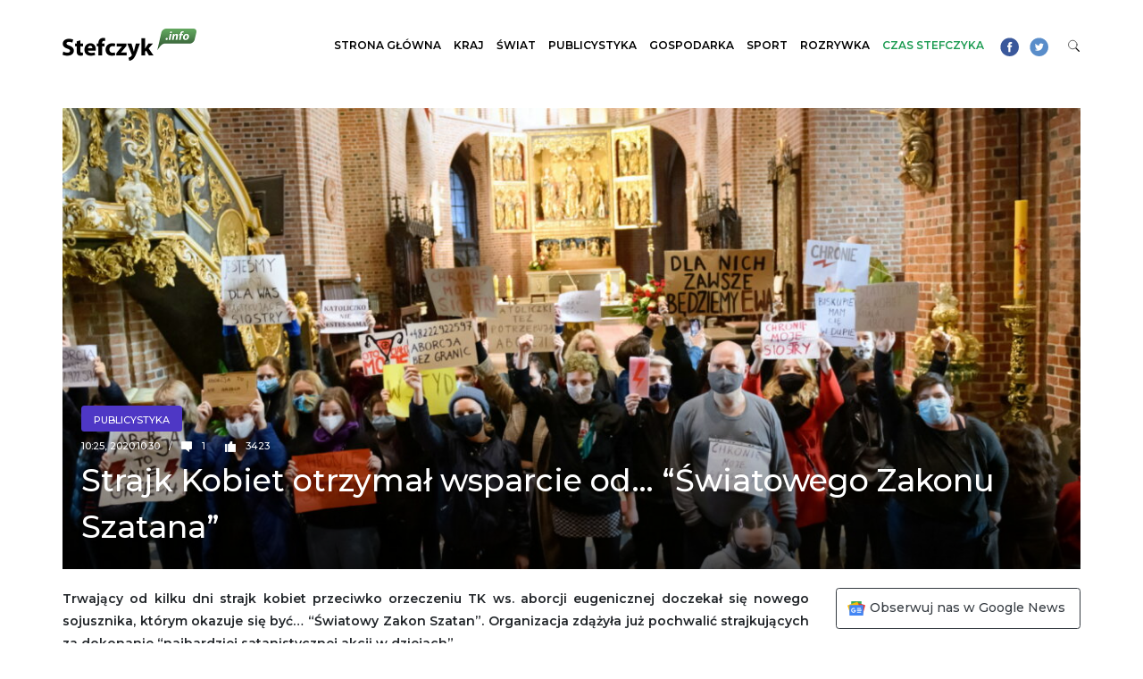

--- FILE ---
content_type: text/html; charset=UTF-8
request_url: https://stefczyk.info/strajk-kobiet-otrzymal-wsparcie-od-swiatowego-zakonu-szatana/
body_size: 22480
content:
<!DOCTYPE html><html lang="pl-PL"><head><meta charset="UTF-8"><script>if(navigator.userAgent.match(/MSIE|Internet Explorer/i)||navigator.userAgent.match(/Trident\/7\..*?rv:11/i)){var href=document.location.href;if(!href.match(/[?&]nowprocket/)){if(href.indexOf("?")==-1){if(href.indexOf("#")==-1){document.location.href=href+"?nowprocket=1"}else{document.location.href=href.replace("#","?nowprocket=1#")}}else{if(href.indexOf("#")==-1){document.location.href=href+"&nowprocket=1"}else{document.location.href=href.replace("#","&nowprocket=1#")}}}}</script><script>(()=>{class RocketLazyLoadScripts{constructor(){this.v="2.0.4",this.userEvents=["keydown","keyup","mousedown","mouseup","mousemove","mouseover","mouseout","touchmove","touchstart","touchend","touchcancel","wheel","click","dblclick","input"],this.attributeEvents=["onblur","onclick","oncontextmenu","ondblclick","onfocus","onmousedown","onmouseenter","onmouseleave","onmousemove","onmouseout","onmouseover","onmouseup","onmousewheel","onscroll","onsubmit"]}async t(){this.i(),this.o(),/iP(ad|hone)/.test(navigator.userAgent)&&this.h(),this.u(),this.l(this),this.m(),this.k(this),this.p(this),this._(),await Promise.all([this.R(),this.L()]),this.lastBreath=Date.now(),this.S(this),this.P(),this.D(),this.O(),this.M(),await this.C(this.delayedScripts.normal),await this.C(this.delayedScripts.defer),await this.C(this.delayedScripts.async),await this.T(),await this.F(),await this.j(),await this.A(),window.dispatchEvent(new Event("rocket-allScriptsLoaded")),this.everythingLoaded=!0,this.lastTouchEnd&&await new Promise(t=>setTimeout(t,500-Date.now()+this.lastTouchEnd)),this.I(),this.H(),this.U(),this.W()}i(){this.CSPIssue=sessionStorage.getItem("rocketCSPIssue"),document.addEventListener("securitypolicyviolation",t=>{this.CSPIssue||"script-src-elem"!==t.violatedDirective||"data"!==t.blockedURI||(this.CSPIssue=!0,sessionStorage.setItem("rocketCSPIssue",!0))},{isRocket:!0})}o(){window.addEventListener("pageshow",t=>{this.persisted=t.persisted,this.realWindowLoadedFired=!0},{isRocket:!0}),window.addEventListener("pagehide",()=>{this.onFirstUserAction=null},{isRocket:!0})}h(){let t;function e(e){t=e}window.addEventListener("touchstart",e,{isRocket:!0}),window.addEventListener("touchend",function i(o){o.changedTouches[0]&&t.changedTouches[0]&&Math.abs(o.changedTouches[0].pageX-t.changedTouches[0].pageX)<10&&Math.abs(o.changedTouches[0].pageY-t.changedTouches[0].pageY)<10&&o.timeStamp-t.timeStamp<200&&(window.removeEventListener("touchstart",e,{isRocket:!0}),window.removeEventListener("touchend",i,{isRocket:!0}),"INPUT"===o.target.tagName&&"text"===o.target.type||(o.target.dispatchEvent(new TouchEvent("touchend",{target:o.target,bubbles:!0})),o.target.dispatchEvent(new MouseEvent("mouseover",{target:o.target,bubbles:!0})),o.target.dispatchEvent(new PointerEvent("click",{target:o.target,bubbles:!0,cancelable:!0,detail:1,clientX:o.changedTouches[0].clientX,clientY:o.changedTouches[0].clientY})),event.preventDefault()))},{isRocket:!0})}q(t){this.userActionTriggered||("mousemove"!==t.type||this.firstMousemoveIgnored?"keyup"===t.type||"mouseover"===t.type||"mouseout"===t.type||(this.userActionTriggered=!0,this.onFirstUserAction&&this.onFirstUserAction()):this.firstMousemoveIgnored=!0),"click"===t.type&&t.preventDefault(),t.stopPropagation(),t.stopImmediatePropagation(),"touchstart"===this.lastEvent&&"touchend"===t.type&&(this.lastTouchEnd=Date.now()),"click"===t.type&&(this.lastTouchEnd=0),this.lastEvent=t.type,t.composedPath&&t.composedPath()[0].getRootNode()instanceof ShadowRoot&&(t.rocketTarget=t.composedPath()[0]),this.savedUserEvents.push(t)}u(){this.savedUserEvents=[],this.userEventHandler=this.q.bind(this),this.userEvents.forEach(t=>window.addEventListener(t,this.userEventHandler,{passive:!1,isRocket:!0})),document.addEventListener("visibilitychange",this.userEventHandler,{isRocket:!0})}U(){this.userEvents.forEach(t=>window.removeEventListener(t,this.userEventHandler,{passive:!1,isRocket:!0})),document.removeEventListener("visibilitychange",this.userEventHandler,{isRocket:!0}),this.savedUserEvents.forEach(t=>{(t.rocketTarget||t.target).dispatchEvent(new window[t.constructor.name](t.type,t))})}m(){const t="return false",e=Array.from(this.attributeEvents,t=>"data-rocket-"+t),i="["+this.attributeEvents.join("],[")+"]",o="[data-rocket-"+this.attributeEvents.join("],[data-rocket-")+"]",s=(e,i,o)=>{o&&o!==t&&(e.setAttribute("data-rocket-"+i,o),e["rocket"+i]=new Function("event",o),e.setAttribute(i,t))};new MutationObserver(t=>{for(const n of t)"attributes"===n.type&&(n.attributeName.startsWith("data-rocket-")||this.everythingLoaded?n.attributeName.startsWith("data-rocket-")&&this.everythingLoaded&&this.N(n.target,n.attributeName.substring(12)):s(n.target,n.attributeName,n.target.getAttribute(n.attributeName))),"childList"===n.type&&n.addedNodes.forEach(t=>{if(t.nodeType===Node.ELEMENT_NODE)if(this.everythingLoaded)for(const i of[t,...t.querySelectorAll(o)])for(const t of i.getAttributeNames())e.includes(t)&&this.N(i,t.substring(12));else for(const e of[t,...t.querySelectorAll(i)])for(const t of e.getAttributeNames())this.attributeEvents.includes(t)&&s(e,t,e.getAttribute(t))})}).observe(document,{subtree:!0,childList:!0,attributeFilter:[...this.attributeEvents,...e]})}I(){this.attributeEvents.forEach(t=>{document.querySelectorAll("[data-rocket-"+t+"]").forEach(e=>{this.N(e,t)})})}N(t,e){const i=t.getAttribute("data-rocket-"+e);i&&(t.setAttribute(e,i),t.removeAttribute("data-rocket-"+e))}k(t){Object.defineProperty(HTMLElement.prototype,"onclick",{get(){return this.rocketonclick||null},set(e){this.rocketonclick=e,this.setAttribute(t.everythingLoaded?"onclick":"data-rocket-onclick","this.rocketonclick(event)")}})}S(t){function e(e,i){let o=e[i];e[i]=null,Object.defineProperty(e,i,{get:()=>o,set(s){t.everythingLoaded?o=s:e["rocket"+i]=o=s}})}e(document,"onreadystatechange"),e(window,"onload"),e(window,"onpageshow");try{Object.defineProperty(document,"readyState",{get:()=>t.rocketReadyState,set(e){t.rocketReadyState=e},configurable:!0}),document.readyState="loading"}catch(t){console.log("WPRocket DJE readyState conflict, bypassing")}}l(t){this.originalAddEventListener=EventTarget.prototype.addEventListener,this.originalRemoveEventListener=EventTarget.prototype.removeEventListener,this.savedEventListeners=[],EventTarget.prototype.addEventListener=function(e,i,o){o&&o.isRocket||!t.B(e,this)&&!t.userEvents.includes(e)||t.B(e,this)&&!t.userActionTriggered||e.startsWith("rocket-")||t.everythingLoaded?t.originalAddEventListener.call(this,e,i,o):(t.savedEventListeners.push({target:this,remove:!1,type:e,func:i,options:o}),"mouseenter"!==e&&"mouseleave"!==e||t.originalAddEventListener.call(this,e,t.savedUserEvents.push,o))},EventTarget.prototype.removeEventListener=function(e,i,o){o&&o.isRocket||!t.B(e,this)&&!t.userEvents.includes(e)||t.B(e,this)&&!t.userActionTriggered||e.startsWith("rocket-")||t.everythingLoaded?t.originalRemoveEventListener.call(this,e,i,o):t.savedEventListeners.push({target:this,remove:!0,type:e,func:i,options:o})}}J(t,e){this.savedEventListeners=this.savedEventListeners.filter(i=>{let o=i.type,s=i.target||window;return e!==o||t!==s||(this.B(o,s)&&(i.type="rocket-"+o),this.$(i),!1)})}H(){EventTarget.prototype.addEventListener=this.originalAddEventListener,EventTarget.prototype.removeEventListener=this.originalRemoveEventListener,this.savedEventListeners.forEach(t=>this.$(t))}$(t){t.remove?this.originalRemoveEventListener.call(t.target,t.type,t.func,t.options):this.originalAddEventListener.call(t.target,t.type,t.func,t.options)}p(t){let e;function i(e){return t.everythingLoaded?e:e.split(" ").map(t=>"load"===t||t.startsWith("load.")?"rocket-jquery-load":t).join(" ")}function o(o){function s(e){const s=o.fn[e];o.fn[e]=o.fn.init.prototype[e]=function(){return this[0]===window&&t.userActionTriggered&&("string"==typeof arguments[0]||arguments[0]instanceof String?arguments[0]=i(arguments[0]):"object"==typeof arguments[0]&&Object.keys(arguments[0]).forEach(t=>{const e=arguments[0][t];delete arguments[0][t],arguments[0][i(t)]=e})),s.apply(this,arguments),this}}if(o&&o.fn&&!t.allJQueries.includes(o)){const e={DOMContentLoaded:[],"rocket-DOMContentLoaded":[]};for(const t in e)document.addEventListener(t,()=>{e[t].forEach(t=>t())},{isRocket:!0});o.fn.ready=o.fn.init.prototype.ready=function(i){function s(){parseInt(o.fn.jquery)>2?setTimeout(()=>i.bind(document)(o)):i.bind(document)(o)}return"function"==typeof i&&(t.realDomReadyFired?!t.userActionTriggered||t.fauxDomReadyFired?s():e["rocket-DOMContentLoaded"].push(s):e.DOMContentLoaded.push(s)),o([])},s("on"),s("one"),s("off"),t.allJQueries.push(o)}e=o}t.allJQueries=[],o(window.jQuery),Object.defineProperty(window,"jQuery",{get:()=>e,set(t){o(t)}})}P(){const t=new Map;document.write=document.writeln=function(e){const i=document.currentScript,o=document.createRange(),s=i.parentElement;let n=t.get(i);void 0===n&&(n=i.nextSibling,t.set(i,n));const c=document.createDocumentFragment();o.setStart(c,0),c.appendChild(o.createContextualFragment(e)),s.insertBefore(c,n)}}async R(){return new Promise(t=>{this.userActionTriggered?t():this.onFirstUserAction=t})}async L(){return new Promise(t=>{document.addEventListener("DOMContentLoaded",()=>{this.realDomReadyFired=!0,t()},{isRocket:!0})})}async j(){return this.realWindowLoadedFired?Promise.resolve():new Promise(t=>{window.addEventListener("load",t,{isRocket:!0})})}M(){this.pendingScripts=[];this.scriptsMutationObserver=new MutationObserver(t=>{for(const e of t)e.addedNodes.forEach(t=>{"SCRIPT"!==t.tagName||t.noModule||t.isWPRocket||this.pendingScripts.push({script:t,promise:new Promise(e=>{const i=()=>{const i=this.pendingScripts.findIndex(e=>e.script===t);i>=0&&this.pendingScripts.splice(i,1),e()};t.addEventListener("load",i,{isRocket:!0}),t.addEventListener("error",i,{isRocket:!0}),setTimeout(i,1e3)})})})}),this.scriptsMutationObserver.observe(document,{childList:!0,subtree:!0})}async F(){await this.X(),this.pendingScripts.length?(await this.pendingScripts[0].promise,await this.F()):this.scriptsMutationObserver.disconnect()}D(){this.delayedScripts={normal:[],async:[],defer:[]},document.querySelectorAll("script[type$=rocketlazyloadscript]").forEach(t=>{t.hasAttribute("data-rocket-src")?t.hasAttribute("async")&&!1!==t.async?this.delayedScripts.async.push(t):t.hasAttribute("defer")&&!1!==t.defer||"module"===t.getAttribute("data-rocket-type")?this.delayedScripts.defer.push(t):this.delayedScripts.normal.push(t):this.delayedScripts.normal.push(t)})}async _(){await this.L();let t=[];document.querySelectorAll("script[type$=rocketlazyloadscript][data-rocket-src]").forEach(e=>{let i=e.getAttribute("data-rocket-src");if(i&&!i.startsWith("data:")){i.startsWith("//")&&(i=location.protocol+i);try{const o=new URL(i).origin;o!==location.origin&&t.push({src:o,crossOrigin:e.crossOrigin||"module"===e.getAttribute("data-rocket-type")})}catch(t){}}}),t=[...new Map(t.map(t=>[JSON.stringify(t),t])).values()],this.Y(t,"preconnect")}async G(t){if(await this.K(),!0!==t.noModule||!("noModule"in HTMLScriptElement.prototype))return new Promise(e=>{let i;function o(){(i||t).setAttribute("data-rocket-status","executed"),e()}try{if(navigator.userAgent.includes("Firefox/")||""===navigator.vendor||this.CSPIssue)i=document.createElement("script"),[...t.attributes].forEach(t=>{let e=t.nodeName;"type"!==e&&("data-rocket-type"===e&&(e="type"),"data-rocket-src"===e&&(e="src"),i.setAttribute(e,t.nodeValue))}),t.text&&(i.text=t.text),t.nonce&&(i.nonce=t.nonce),i.hasAttribute("src")?(i.addEventListener("load",o,{isRocket:!0}),i.addEventListener("error",()=>{i.setAttribute("data-rocket-status","failed-network"),e()},{isRocket:!0}),setTimeout(()=>{i.isConnected||e()},1)):(i.text=t.text,o()),i.isWPRocket=!0,t.parentNode.replaceChild(i,t);else{const i=t.getAttribute("data-rocket-type"),s=t.getAttribute("data-rocket-src");i?(t.type=i,t.removeAttribute("data-rocket-type")):t.removeAttribute("type"),t.addEventListener("load",o,{isRocket:!0}),t.addEventListener("error",i=>{this.CSPIssue&&i.target.src.startsWith("data:")?(console.log("WPRocket: CSP fallback activated"),t.removeAttribute("src"),this.G(t).then(e)):(t.setAttribute("data-rocket-status","failed-network"),e())},{isRocket:!0}),s?(t.fetchPriority="high",t.removeAttribute("data-rocket-src"),t.src=s):t.src="data:text/javascript;base64,"+window.btoa(unescape(encodeURIComponent(t.text)))}}catch(i){t.setAttribute("data-rocket-status","failed-transform"),e()}});t.setAttribute("data-rocket-status","skipped")}async C(t){const e=t.shift();return e?(e.isConnected&&await this.G(e),this.C(t)):Promise.resolve()}O(){this.Y([...this.delayedScripts.normal,...this.delayedScripts.defer,...this.delayedScripts.async],"preload")}Y(t,e){this.trash=this.trash||[];let i=!0;var o=document.createDocumentFragment();t.forEach(t=>{const s=t.getAttribute&&t.getAttribute("data-rocket-src")||t.src;if(s&&!s.startsWith("data:")){const n=document.createElement("link");n.href=s,n.rel=e,"preconnect"!==e&&(n.as="script",n.fetchPriority=i?"high":"low"),t.getAttribute&&"module"===t.getAttribute("data-rocket-type")&&(n.crossOrigin=!0),t.crossOrigin&&(n.crossOrigin=t.crossOrigin),t.integrity&&(n.integrity=t.integrity),t.nonce&&(n.nonce=t.nonce),o.appendChild(n),this.trash.push(n),i=!1}}),document.head.appendChild(o)}W(){this.trash.forEach(t=>t.remove())}async T(){try{document.readyState="interactive"}catch(t){}this.fauxDomReadyFired=!0;try{await this.K(),this.J(document,"readystatechange"),document.dispatchEvent(new Event("rocket-readystatechange")),await this.K(),document.rocketonreadystatechange&&document.rocketonreadystatechange(),await this.K(),this.J(document,"DOMContentLoaded"),document.dispatchEvent(new Event("rocket-DOMContentLoaded")),await this.K(),this.J(window,"DOMContentLoaded"),window.dispatchEvent(new Event("rocket-DOMContentLoaded"))}catch(t){console.error(t)}}async A(){try{document.readyState="complete"}catch(t){}try{await this.K(),this.J(document,"readystatechange"),document.dispatchEvent(new Event("rocket-readystatechange")),await this.K(),document.rocketonreadystatechange&&document.rocketonreadystatechange(),await this.K(),this.J(window,"load"),window.dispatchEvent(new Event("rocket-load")),await this.K(),window.rocketonload&&window.rocketonload(),await this.K(),this.allJQueries.forEach(t=>t(window).trigger("rocket-jquery-load")),await this.K(),this.J(window,"pageshow");const t=new Event("rocket-pageshow");t.persisted=this.persisted,window.dispatchEvent(t),await this.K(),window.rocketonpageshow&&window.rocketonpageshow({persisted:this.persisted})}catch(t){console.error(t)}}async K(){Date.now()-this.lastBreath>45&&(await this.X(),this.lastBreath=Date.now())}async X(){return document.hidden?new Promise(t=>setTimeout(t)):new Promise(t=>requestAnimationFrame(t))}B(t,e){return e===document&&"readystatechange"===t||(e===document&&"DOMContentLoaded"===t||(e===window&&"DOMContentLoaded"===t||(e===window&&"load"===t||e===window&&"pageshow"===t)))}static run(){(new RocketLazyLoadScripts).t()}}RocketLazyLoadScripts.run()})();</script> <meta http-equiv="X-UA-Compatible" content="IE=edge">	<meta name="viewport" content="width=device-width, initial-scale=1, shrink-to-fit=no">	<meta name="mobile-web-app-capable" content="yes">	<meta name="apple-mobile-web-app-capable" content="yes">	<meta name="apple-mobile-web-app-title" content="Wiadomości z Polski i Świata &#8211; Stefczyk.info - Stefczyk.info to serwis informacyjny z najważniejszymi wiadomościami z Polski i ze świata: polityka, wydarzenia gospodarcze i finansowe, a także ciekawostki.">			<link rel="apple-touch-icon" sizes="180x180" href="https://stefczyk.info/wp-content/themes/stefczyk/apple-touch-icon.png">	<link rel="icon" type="image/png" sizes="32x32" href="https://stefczyk.info/wp-content/themes/stefczyk/favicon-32x32.png">	<link rel="icon" type="image/png" sizes="16x16" href="https://stefczyk.info/wp-content/themes/stefczyk/favicon-16x16.png">	<link rel="manifest" href="https://stefczyk.info/wp-content/themes/stefczyk/site.webmanifest">	<link rel="mask-icon" href="https://stefczyk.info/wp-content/themes/stefczyk/safari-pinned-tab.svg" color="#5bbad5">	<meta name="msapplication-TileColor" content="#ff0000">	<meta name="theme-color" content="#ffffff">		    <meta http-equiv="refresh" content="30">			<meta name='robots' content='index, follow, max-image-preview:large, max-snippet:-1, max-video-preview:-1' />		<title>Strajk Kobiet otrzymał wsparcie od... &quot;Światowego Zakonu Szatana&quot; - Wiadomości z Polski i Świata - Stefczyk.info</title>	<link rel="canonical" href="https://stefczyk.info/strajk-kobiet-otrzymal-wsparcie-od-swiatowego-zakonu-szatana/" />	<meta property="og:locale" content="pl_PL" />	<meta property="og:type" content="article" />	<meta property="og:title" content="Strajk Kobiet otrzymał wsparcie od... &quot;Światowego Zakonu Szatana&quot; - Wiadomości z Polski i Świata - Stefczyk.info" />	<meta property="og:description" content="Trwający od kilku dni strajk kobiet przeciwko orzeczeniu TK ws. aborcji eugenicznej doczekał się nowego sojusznika, którym okazuje się być&#8230; &#8220;Światowy Zakon Szatan&#8221;. Organizacja zdążyła już pochwalić strajkujących za dokonanie &#8220;najbardziej satanistycznej akcji w dziejach&#8221;. O wsparciu satanistów dla protestu kobiet możemy się dowiedzieć z mediów społecznościowych organizacji. Zarówno na portalu Facebook, jak i na [...]Czytaj dalej…" />	<meta property="og:url" content="https://stefczyk.info/strajk-kobiet-otrzymal-wsparcie-od-swiatowego-zakonu-szatana/" />	<meta property="og:site_name" content="Wiadomości z Polski i Świata - Stefczyk.info" />	<meta property="article:published_time" content="2020-10-30T09:25:37+00:00" />	<meta property="og:image" content="https://stefczyk.info/wp-content/uploads/2020/10/mid-20a25100.jpg" />	<meta property="og:image:width" content="1600" />	<meta property="og:image:height" content="1067" />	<meta property="og:image:type" content="image/jpeg" />	<meta name="author" content="Artur Ceyrowski" />	<meta name="twitter:card" content="summary_large_image" />	<meta name="twitter:label1" content="Napisane przez" />	<meta name="twitter:data1" content="Artur Ceyrowski" />	<meta name="twitter:label2" content="Szacowany czas czytania" />	<meta name="twitter:data2" content="1 minuta" /> <script type="application/ld+json" class="yoast-schema-graph">{"@context":"https://schema.org","@graph":[{"@type":"Article","@id":"https://stefczyk.info/strajk-kobiet-otrzymal-wsparcie-od-swiatowego-zakonu-szatana/#article","isPartOf":{"@id":"https://stefczyk.info/strajk-kobiet-otrzymal-wsparcie-od-swiatowego-zakonu-szatana/"},"author":{"name":"Artur Ceyrowski","@id":"https://stefczyk.info/#/schema/person/d838eaacc35dc677154ee6a5b94e9c5f"},"headline":"Strajk Kobiet otrzymał wsparcie od&#8230; &#8220;Światowego Zakonu Szatana&#8221;","datePublished":"2020-10-30T09:25:37+00:00","mainEntityOfPage":{"@id":"https://stefczyk.info/strajk-kobiet-otrzymal-wsparcie-od-swiatowego-zakonu-szatana/"},"wordCount":203,"publisher":{"@id":"https://stefczyk.info/#organization"},"image":{"@id":"https://stefczyk.info/strajk-kobiet-otrzymal-wsparcie-od-swiatowego-zakonu-szatana/#primaryimage"},"thumbnailUrl":"https://stefczyk.info/wp-content/uploads/2020/10/mid-20a25100.jpg","keywords":["aborcja","Sataniści","Strajk Kobiet","Światowy zakon szatana"],"articleSection":["Publicystyka"],"inLanguage":"pl-PL"},{"@type":"WebPage","@id":"https://stefczyk.info/strajk-kobiet-otrzymal-wsparcie-od-swiatowego-zakonu-szatana/","url":"https://stefczyk.info/strajk-kobiet-otrzymal-wsparcie-od-swiatowego-zakonu-szatana/","name":"Strajk Kobiet otrzymał wsparcie od... \"Światowego Zakonu Szatana\" - Wiadomości z Polski i Świata - Stefczyk.info","isPartOf":{"@id":"https://stefczyk.info/#website"},"primaryImageOfPage":{"@id":"https://stefczyk.info/strajk-kobiet-otrzymal-wsparcie-od-swiatowego-zakonu-szatana/#primaryimage"},"image":{"@id":"https://stefczyk.info/strajk-kobiet-otrzymal-wsparcie-od-swiatowego-zakonu-szatana/#primaryimage"},"thumbnailUrl":"https://stefczyk.info/wp-content/uploads/2020/10/mid-20a25100.jpg","datePublished":"2020-10-30T09:25:37+00:00","breadcrumb":{"@id":"https://stefczyk.info/strajk-kobiet-otrzymal-wsparcie-od-swiatowego-zakonu-szatana/#breadcrumb"},"inLanguage":"pl-PL","potentialAction":[{"@type":"ReadAction","target":["https://stefczyk.info/strajk-kobiet-otrzymal-wsparcie-od-swiatowego-zakonu-szatana/"]}]},{"@type":"ImageObject","inLanguage":"pl-PL","@id":"https://stefczyk.info/strajk-kobiet-otrzymal-wsparcie-od-swiatowego-zakonu-szatana/#primaryimage","url":"https://stefczyk.info/wp-content/uploads/2020/10/mid-20a25100.jpg","contentUrl":"https://stefczyk.info/wp-content/uploads/2020/10/mid-20a25100.jpg","width":1600,"height":1067,"caption":"Poznañ, 25.10.2020. Przedstawiciele Strajku Kobiet podczas protestu przeciw zaostrzeniu prawa aborcyjnego w poznañskiej katedrze, 25 bm. Grupa osób stanê³a przed o³tarzem z transparentami o treciach zwi¹zanych z prawem do aborcji; msza zosta³a przerwana. (sko) PAP/Jakub Kaczmarczyk"},{"@type":"BreadcrumbList","@id":"https://stefczyk.info/strajk-kobiet-otrzymal-wsparcie-od-swiatowego-zakonu-szatana/#breadcrumb","itemListElement":[{"@type":"ListItem","position":1,"name":"Strona główna","item":"https://stefczyk.info/"},{"@type":"ListItem","position":2,"name":"Strajk Kobiet otrzymał wsparcie od&#8230; &#8220;Światowego Zakonu Szatana&#8221;"}]},{"@type":"WebSite","@id":"https://stefczyk.info/#website","url":"https://stefczyk.info/","name":"Wiadomości z Polski i Świata - Stefczyk.info","description":"Stefczyk.info to serwis informacyjny z najważniejszymi wiadomościami z Polski i ze świata: polityka, wydarzenia gospodarcze i finansowe, a także ciekawostki.","publisher":{"@id":"https://stefczyk.info/#organization"},"potentialAction":[{"@type":"SearchAction","target":{"@type":"EntryPoint","urlTemplate":"https://stefczyk.info/?s={search_term_string}"},"query-input":{"@type":"PropertyValueSpecification","valueRequired":true,"valueName":"search_term_string"}}],"inLanguage":"pl-PL"},{"@type":"Organization","@id":"https://stefczyk.info/#organization","name":"Wiadomości z Polski i Świata - Stefczyk.info","url":"https://stefczyk.info/","logo":{"@type":"ImageObject","inLanguage":"pl-PL","@id":"https://stefczyk.info/#/schema/logo/image/","url":"https://stefczyk.info/wp-content/uploads/2018/07/logo.png","contentUrl":"https://stefczyk.info/wp-content/uploads/2018/07/logo.png","width":450,"height":109,"caption":"Wiadomości z Polski i Świata - Stefczyk.info"},"image":{"@id":"https://stefczyk.info/#/schema/logo/image/"}},{"@type":"Person","@id":"https://stefczyk.info/#/schema/person/d838eaacc35dc677154ee6a5b94e9c5f","name":"Artur Ceyrowski","image":{"@type":"ImageObject","inLanguage":"pl-PL","@id":"https://stefczyk.info/#/schema/person/image/","url":"https://secure.gravatar.com/avatar/ec5c758f4bf8e442ecfe3f2f3ad1ce3b469158386c70e93964607018878b037c?s=96&d=mm&r=g","contentUrl":"https://secure.gravatar.com/avatar/ec5c758f4bf8e442ecfe3f2f3ad1ce3b469158386c70e93964607018878b037c?s=96&d=mm&r=g","caption":"Artur Ceyrowski"},"url":"https://stefczyk.info/author/artur-ceyrowski/"}]}</script> <link rel="alternate" type="application/rss+xml" title="Wiadomości z Polski i Świata - Stefczyk.info &raquo; Kanał z wpisami" href="https://stefczyk.info/feed/" /><link rel="alternate" title="oEmbed (JSON)" type="application/json+oembed" href="https://stefczyk.info/wp-json/oembed/1.0/embed?url=https%3A%2F%2Fstefczyk.info%2Fstrajk-kobiet-otrzymal-wsparcie-od-swiatowego-zakonu-szatana%2F" /><link rel="alternate" title="oEmbed (XML)" type="text/xml+oembed" href="https://stefczyk.info/wp-json/oembed/1.0/embed?url=https%3A%2F%2Fstefczyk.info%2Fstrajk-kobiet-otrzymal-wsparcie-od-swiatowego-zakonu-szatana%2F&#038;format=xml" /><style id='wp-img-auto-sizes-contain-inline-css' type='text/css'>img:is([sizes=auto i],[sizes^="auto," i]){contain-intrinsic-size:3000px 1500px}/*# sourceURL=wp-img-auto-sizes-contain-inline-css */</style><style id='wp-block-library-inline-css' type='text/css'>:root{--wp-block-synced-color:#7a00df;--wp-block-synced-color--rgb:122,0,223;--wp-bound-block-color:var(--wp-block-synced-color);--wp-editor-canvas-background:#ddd;--wp-admin-theme-color:#007cba;--wp-admin-theme-color--rgb:0,124,186;--wp-admin-theme-color-darker-10:#006ba1;--wp-admin-theme-color-darker-10--rgb:0,107,160.5;--wp-admin-theme-color-darker-20:#005a87;--wp-admin-theme-color-darker-20--rgb:0,90,135;--wp-admin-border-width-focus:2px}@media (min-resolution:192dpi){:root{--wp-admin-border-width-focus:1.5px}}.wp-element-button{cursor:pointer}:root .has-very-light-gray-background-color{background-color:#eee}:root .has-very-dark-gray-background-color{background-color:#313131}:root .has-very-light-gray-color{color:#eee}:root .has-very-dark-gray-color{color:#313131}:root .has-vivid-green-cyan-to-vivid-cyan-blue-gradient-background{background:linear-gradient(135deg,#00d084,#0693e3)}:root .has-purple-crush-gradient-background{background:linear-gradient(135deg,#34e2e4,#4721fb 50%,#ab1dfe)}:root .has-hazy-dawn-gradient-background{background:linear-gradient(135deg,#faaca8,#dad0ec)}:root .has-subdued-olive-gradient-background{background:linear-gradient(135deg,#fafae1,#67a671)}:root .has-atomic-cream-gradient-background{background:linear-gradient(135deg,#fdd79a,#004a59)}:root .has-nightshade-gradient-background{background:linear-gradient(135deg,#330968,#31cdcf)}:root .has-midnight-gradient-background{background:linear-gradient(135deg,#020381,#2874fc)}:root{--wp--preset--font-size--normal:16px;--wp--preset--font-size--huge:42px}.has-regular-font-size{font-size:1em}.has-larger-font-size{font-size:2.625em}.has-normal-font-size{font-size:var(--wp--preset--font-size--normal)}.has-huge-font-size{font-size:var(--wp--preset--font-size--huge)}.has-text-align-center{text-align:center}.has-text-align-left{text-align:left}.has-text-align-right{text-align:right}.has-fit-text{white-space:nowrap!important}#end-resizable-editor-section{display:none}.aligncenter{clear:both}.items-justified-left{justify-content:flex-start}.items-justified-center{justify-content:center}.items-justified-right{justify-content:flex-end}.items-justified-space-between{justify-content:space-between}.screen-reader-text{border:0;clip-path:inset(50%);height:1px;margin:-1px;overflow:hidden;padding:0;position:absolute;width:1px;word-wrap:normal!important}.screen-reader-text:focus{background-color:#ddd;clip-path:none;color:#444;display:block;font-size:1em;height:auto;left:5px;line-height:normal;padding:15px 23px 14px;text-decoration:none;top:5px;width:auto;z-index:100000}html :where(.has-border-color){border-style:solid}html :where([style*=border-top-color]){border-top-style:solid}html :where([style*=border-right-color]){border-right-style:solid}html :where([style*=border-bottom-color]){border-bottom-style:solid}html :where([style*=border-left-color]){border-left-style:solid}html :where([style*=border-width]){border-style:solid}html :where([style*=border-top-width]){border-top-style:solid}html :where([style*=border-right-width]){border-right-style:solid}html :where([style*=border-bottom-width]){border-bottom-style:solid}html :where([style*=border-left-width]){border-left-style:solid}html :where(img[class*=wp-image-]){height:auto;max-width:100%}:where(figure){margin:0 0 1em}html :where(.is-position-sticky){--wp-admin--admin-bar--position-offset:var(--wp-admin--admin-bar--height,0px)}@media screen and (max-width:600px){html :where(.is-position-sticky){--wp-admin--admin-bar--position-offset:0px}}/*# sourceURL=wp-block-library-inline-css */</style><style id='global-styles-inline-css' type='text/css'>:root{--wp--preset--aspect-ratio--square: 1;--wp--preset--aspect-ratio--4-3: 4/3;--wp--preset--aspect-ratio--3-4: 3/4;--wp--preset--aspect-ratio--3-2: 3/2;--wp--preset--aspect-ratio--2-3: 2/3;--wp--preset--aspect-ratio--16-9: 16/9;--wp--preset--aspect-ratio--9-16: 9/16;--wp--preset--color--black: #000000;--wp--preset--color--cyan-bluish-gray: #abb8c3;--wp--preset--color--white: #ffffff;--wp--preset--color--pale-pink: #f78da7;--wp--preset--color--vivid-red: #cf2e2e;--wp--preset--color--luminous-vivid-orange: #ff6900;--wp--preset--color--luminous-vivid-amber: #fcb900;--wp--preset--color--light-green-cyan: #7bdcb5;--wp--preset--color--vivid-green-cyan: #00d084;--wp--preset--color--pale-cyan-blue: #8ed1fc;--wp--preset--color--vivid-cyan-blue: #0693e3;--wp--preset--color--vivid-purple: #9b51e0;--wp--preset--gradient--vivid-cyan-blue-to-vivid-purple: linear-gradient(135deg,rgb(6,147,227) 0%,rgb(155,81,224) 100%);--wp--preset--gradient--light-green-cyan-to-vivid-green-cyan: linear-gradient(135deg,rgb(122,220,180) 0%,rgb(0,208,130) 100%);--wp--preset--gradient--luminous-vivid-amber-to-luminous-vivid-orange: linear-gradient(135deg,rgb(252,185,0) 0%,rgb(255,105,0) 100%);--wp--preset--gradient--luminous-vivid-orange-to-vivid-red: linear-gradient(135deg,rgb(255,105,0) 0%,rgb(207,46,46) 100%);--wp--preset--gradient--very-light-gray-to-cyan-bluish-gray: linear-gradient(135deg,rgb(238,238,238) 0%,rgb(169,184,195) 100%);--wp--preset--gradient--cool-to-warm-spectrum: linear-gradient(135deg,rgb(74,234,220) 0%,rgb(151,120,209) 20%,rgb(207,42,186) 40%,rgb(238,44,130) 60%,rgb(251,105,98) 80%,rgb(254,248,76) 100%);--wp--preset--gradient--blush-light-purple: linear-gradient(135deg,rgb(255,206,236) 0%,rgb(152,150,240) 100%);--wp--preset--gradient--blush-bordeaux: linear-gradient(135deg,rgb(254,205,165) 0%,rgb(254,45,45) 50%,rgb(107,0,62) 100%);--wp--preset--gradient--luminous-dusk: linear-gradient(135deg,rgb(255,203,112) 0%,rgb(199,81,192) 50%,rgb(65,88,208) 100%);--wp--preset--gradient--pale-ocean: linear-gradient(135deg,rgb(255,245,203) 0%,rgb(182,227,212) 50%,rgb(51,167,181) 100%);--wp--preset--gradient--electric-grass: linear-gradient(135deg,rgb(202,248,128) 0%,rgb(113,206,126) 100%);--wp--preset--gradient--midnight: linear-gradient(135deg,rgb(2,3,129) 0%,rgb(40,116,252) 100%);--wp--preset--font-size--small: 13px;--wp--preset--font-size--medium: 20px;--wp--preset--font-size--large: 36px;--wp--preset--font-size--x-large: 42px;--wp--preset--spacing--20: 0.44rem;--wp--preset--spacing--30: 0.67rem;--wp--preset--spacing--40: 1rem;--wp--preset--spacing--50: 1.5rem;--wp--preset--spacing--60: 2.25rem;--wp--preset--spacing--70: 3.38rem;--wp--preset--spacing--80: 5.06rem;--wp--preset--shadow--natural: 6px 6px 9px rgba(0, 0, 0, 0.2);--wp--preset--shadow--deep: 12px 12px 50px rgba(0, 0, 0, 0.4);--wp--preset--shadow--sharp: 6px 6px 0px rgba(0, 0, 0, 0.2);--wp--preset--shadow--outlined: 6px 6px 0px -3px rgb(255, 255, 255), 6px 6px rgb(0, 0, 0);--wp--preset--shadow--crisp: 6px 6px 0px rgb(0, 0, 0);}:where(.is-layout-flex){gap: 0.5em;}:where(.is-layout-grid){gap: 0.5em;}body .is-layout-flex{display: flex;}.is-layout-flex{flex-wrap: wrap;align-items: center;}.is-layout-flex > :is(*, div){margin: 0;}body .is-layout-grid{display: grid;}.is-layout-grid > :is(*, div){margin: 0;}:where(.wp-block-columns.is-layout-flex){gap: 2em;}:where(.wp-block-columns.is-layout-grid){gap: 2em;}:where(.wp-block-post-template.is-layout-flex){gap: 1.25em;}:where(.wp-block-post-template.is-layout-grid){gap: 1.25em;}.has-black-color{color: var(--wp--preset--color--black) !important;}.has-cyan-bluish-gray-color{color: var(--wp--preset--color--cyan-bluish-gray) !important;}.has-white-color{color: var(--wp--preset--color--white) !important;}.has-pale-pink-color{color: var(--wp--preset--color--pale-pink) !important;}.has-vivid-red-color{color: var(--wp--preset--color--vivid-red) !important;}.has-luminous-vivid-orange-color{color: var(--wp--preset--color--luminous-vivid-orange) !important;}.has-luminous-vivid-amber-color{color: var(--wp--preset--color--luminous-vivid-amber) !important;}.has-light-green-cyan-color{color: var(--wp--preset--color--light-green-cyan) !important;}.has-vivid-green-cyan-color{color: var(--wp--preset--color--vivid-green-cyan) !important;}.has-pale-cyan-blue-color{color: var(--wp--preset--color--pale-cyan-blue) !important;}.has-vivid-cyan-blue-color{color: var(--wp--preset--color--vivid-cyan-blue) !important;}.has-vivid-purple-color{color: var(--wp--preset--color--vivid-purple) !important;}.has-black-background-color{background-color: var(--wp--preset--color--black) !important;}.has-cyan-bluish-gray-background-color{background-color: var(--wp--preset--color--cyan-bluish-gray) !important;}.has-white-background-color{background-color: var(--wp--preset--color--white) !important;}.has-pale-pink-background-color{background-color: var(--wp--preset--color--pale-pink) !important;}.has-vivid-red-background-color{background-color: var(--wp--preset--color--vivid-red) !important;}.has-luminous-vivid-orange-background-color{background-color: var(--wp--preset--color--luminous-vivid-orange) !important;}.has-luminous-vivid-amber-background-color{background-color: var(--wp--preset--color--luminous-vivid-amber) !important;}.has-light-green-cyan-background-color{background-color: var(--wp--preset--color--light-green-cyan) !important;}.has-vivid-green-cyan-background-color{background-color: var(--wp--preset--color--vivid-green-cyan) !important;}.has-pale-cyan-blue-background-color{background-color: var(--wp--preset--color--pale-cyan-blue) !important;}.has-vivid-cyan-blue-background-color{background-color: var(--wp--preset--color--vivid-cyan-blue) !important;}.has-vivid-purple-background-color{background-color: var(--wp--preset--color--vivid-purple) !important;}.has-black-border-color{border-color: var(--wp--preset--color--black) !important;}.has-cyan-bluish-gray-border-color{border-color: var(--wp--preset--color--cyan-bluish-gray) !important;}.has-white-border-color{border-color: var(--wp--preset--color--white) !important;}.has-pale-pink-border-color{border-color: var(--wp--preset--color--pale-pink) !important;}.has-vivid-red-border-color{border-color: var(--wp--preset--color--vivid-red) !important;}.has-luminous-vivid-orange-border-color{border-color: var(--wp--preset--color--luminous-vivid-orange) !important;}.has-luminous-vivid-amber-border-color{border-color: var(--wp--preset--color--luminous-vivid-amber) !important;}.has-light-green-cyan-border-color{border-color: var(--wp--preset--color--light-green-cyan) !important;}.has-vivid-green-cyan-border-color{border-color: var(--wp--preset--color--vivid-green-cyan) !important;}.has-pale-cyan-blue-border-color{border-color: var(--wp--preset--color--pale-cyan-blue) !important;}.has-vivid-cyan-blue-border-color{border-color: var(--wp--preset--color--vivid-cyan-blue) !important;}.has-vivid-purple-border-color{border-color: var(--wp--preset--color--vivid-purple) !important;}.has-vivid-cyan-blue-to-vivid-purple-gradient-background{background: var(--wp--preset--gradient--vivid-cyan-blue-to-vivid-purple) !important;}.has-light-green-cyan-to-vivid-green-cyan-gradient-background{background: var(--wp--preset--gradient--light-green-cyan-to-vivid-green-cyan) !important;}.has-luminous-vivid-amber-to-luminous-vivid-orange-gradient-background{background: var(--wp--preset--gradient--luminous-vivid-amber-to-luminous-vivid-orange) !important;}.has-luminous-vivid-orange-to-vivid-red-gradient-background{background: var(--wp--preset--gradient--luminous-vivid-orange-to-vivid-red) !important;}.has-very-light-gray-to-cyan-bluish-gray-gradient-background{background: var(--wp--preset--gradient--very-light-gray-to-cyan-bluish-gray) !important;}.has-cool-to-warm-spectrum-gradient-background{background: var(--wp--preset--gradient--cool-to-warm-spectrum) !important;}.has-blush-light-purple-gradient-background{background: var(--wp--preset--gradient--blush-light-purple) !important;}.has-blush-bordeaux-gradient-background{background: var(--wp--preset--gradient--blush-bordeaux) !important;}.has-luminous-dusk-gradient-background{background: var(--wp--preset--gradient--luminous-dusk) !important;}.has-pale-ocean-gradient-background{background: var(--wp--preset--gradient--pale-ocean) !important;}.has-electric-grass-gradient-background{background: var(--wp--preset--gradient--electric-grass) !important;}.has-midnight-gradient-background{background: var(--wp--preset--gradient--midnight) !important;}.has-small-font-size{font-size: var(--wp--preset--font-size--small) !important;}.has-medium-font-size{font-size: var(--wp--preset--font-size--medium) !important;}.has-large-font-size{font-size: var(--wp--preset--font-size--large) !important;}.has-x-large-font-size{font-size: var(--wp--preset--font-size--x-large) !important;}/*# sourceURL=global-styles-inline-css */</style><style id='classic-theme-styles-inline-css' type='text/css'>/*! This file is auto-generated */.wp-block-button__link{color:#fff;background-color:#32373c;border-radius:9999px;box-shadow:none;text-decoration:none;padding:calc(.667em + 2px) calc(1.333em + 2px);font-size:1.125em}.wp-block-file__button{background:#32373c;color:#fff;text-decoration:none}/*# sourceURL=/wp-includes/css/classic-themes.min.css */</style><link rel='stylesheet' id='gn-frontend-gnfollow-style-css' href='https://stefczyk.info/wp-content/plugins/gn-publisher/assets/css/gn-frontend-gnfollow.min.css?ver=1.5.26' type='text/css' media='all' /><link rel='stylesheet' id='wp-polls-css' href='https://stefczyk.info/wp-content/plugins/wp-polls/polls-css.css?ver=2.77.3' type='text/css' media='all' /><style id='wp-polls-inline-css' type='text/css'>.wp-polls .pollbar {	margin: 1px;	font-size: 8px;	line-height: 10px;	height: 10px;	background: #1c9b51;	border: 1px solid #ffffff;}/*# sourceURL=wp-polls-inline-css */</style><link rel='stylesheet' id='swiper-styles-css' href='https://stefczyk.info/wp-content/themes/stefczyk/css/swiper.min.css?ver=6.9' type='text/css' media='all' /><link rel='stylesheet' id='stefczyk-styles-css' href='https://stefczyk.info/wp-content/themes/stefczyk/css/theme.min.css?ver=1.0.1711453291' type='text/css' media='all' /> <script type="text/javascript" src="https://stefczyk.info/wp-includes/js/jquery/jquery.min.js?ver=3.7.1" id="jquery-core-js"></script> <script type="text/javascript" src="https://stefczyk.info/wp-includes/js/jquery/jquery-migrate.min.js?ver=3.4.1" id="jquery-migrate-js"></script> <style type="text/css">.recentcomments a{display:inline !important;padding:0 !important;margin:0 !important;}</style>		<style type="text/css" id="wp-custom-css">			.cat-kraj h1:before {    background: #e83333;	  height: 0px;}		</style>		<noscript><style id="rocket-lazyload-nojs-css">.rll-youtube-player, [data-lazy-src]{display:none !important;}</style></noscript>        <meta property="og:type"               content="article" />    <meta property="og:title"              content="Strajk Kobiet otrzymał wsparcie od&#8230; &#8220;Światowego Zakonu Szatana&#8221;" />    <meta property="og:image"              content="https://stefczyk.info/wp-content/uploads/2020/10/mid-20a25100-1170x530.jpg" />        <meta property="fb:app_id" content="243684172958905" />    <meta property="fb:admins" content="2295600730466597"/>    <meta property="fb:admins" content="328564804570956"/>    <meta property="fb:admins" content="748548282155751"/>    <meta property="fb:admins" content="2184592311612177"/>    <meta property="fb:admins" content="1052988488239082"/> <script type="rocketlazyloadscript" data-rocket-type="text/javascript">
!function(){"use strict";function e(e){var t=!(arguments.length>1&&void 0!==arguments[1])||arguments[1],c=document.createElement("script");c.src=e,t?c.type="module":(c.async=!0,c.type="text/javascript",c.setAttribute("nomodule",""));var n=document.getElementsByTagName("script")[0];n.parentNode.insertBefore(c,n)}!function(t,c){!function(t,c,n){var a,o,r;n.accountId=c,null!==(a=t.marfeel)&&void 0!==a||(t.marfeel={}),null!==(o=(r=t.marfeel).cmd)&&void 0!==o||(r.cmd=[]),t.marfeel.config=n;var i="https://sdk.mrf.io/statics";e("".concat(i,"/marfeel-sdk.js?id=").concat(c),!0),e("".concat(i,"/marfeel-sdk.es5.js?id=").concat(c),!1)}(t,c,arguments.length>2&&void 0!==arguments[2]?arguments[2]:{})}(window,5369,{} /*config*/)}();
	</script> <script type="rocketlazyloadscript" async data-rocket-src="https://www.googletagmanager.com/gtag/js?id=UA-25490133-1"></script> <script type="rocketlazyloadscript">
        window.dataLayer = window.dataLayer || [];
        function gtag(){dataLayer.push(arguments);}
        gtag('js', new Date());
        gtag('config', 'UA-25490133-1');
    </script> </head><body class="wp-singular post-template-default single single-post postid-39629 single-format-standard wp-custom-logo wp-theme-stefczyk group-blog"> <script type="rocketlazyloadscript">
!function(f,b,e,v,n,t,s)
{if(f.fbq)return;n=f.fbq=function(){n.callMethod?
n.callMethod.apply(n,arguments):n.queue.push(arguments)};
if(!f._fbq)f._fbq=n;n.push=n;n.loaded=!0;n.version='2.0';
n.queue=[];t=b.createElement(e);t.async=!0;
t.src=v;s=b.getElementsByTagName(e)[0];
s.parentNode.insertBefore(t,s)}(window,document,'script',
'https://connect.facebook.net/en_US/fbevents.js');
fbq('init', '1580968395454752'); 
fbq('track', 'PageView');
</script> <noscript><img height="1" width="1" src="https://www.facebook.com/tr?id=1580968395454752&ev=PageView&noscript=1"/></noscript> <script type="rocketlazyloadscript">
  window.fbAsyncInit = function() {
    FB.init({
      appId            : '243684172958905',
      autoLogAppEvents : true,
      xfbml            : true,
      version          : 'v14.0'
    });
	FB.api( '/', 'GET', {"id":"https://stefczyk.info/strajk-kobiet-otrzymal-wsparcie-od-swiatowego-zakonu-szatana/"},
	function(response) {
		console.log(response);
	}
	);
  };
</script> <script type="rocketlazyloadscript" async defer crossorigin="anonymous" data-rocket-src="https://connect.facebook.net/en_US/sdk.js"></script> <div data-rocket-location-hash="95c89ebfd264b62547d7ece2134dd5c1" class="container-fluid pl-0 pr-0">	<div data-rocket-location-hash="41386d015ba48943f94436e9a9c5afd2" class="container pl-0 pr-0 nav-container">				<nav class="navbar navbar-light navbar-expand-md pl-0 pr-0">			<a href="https://stefczyk.info/" class="navbar-brand custom-logo-link" rel="home"><img width="450" height="109" src="data:image/svg+xml,%3Csvg%20xmlns='http://www.w3.org/2000/svg'%20viewBox='0%200%20450%20109'%3E%3C/svg%3E" class="img-fluid" alt="Wiadomości z Polski i Świata &#8211; Stefczyk.info" decoding="async" data-lazy-srcset="https://stefczyk.info/wp-content/uploads/2018/07/logo.png 450w, https://stefczyk.info/wp-content/uploads/2018/07/logo-300x73.png 300w" data-lazy-sizes="(max-width: 450px) 100vw, 450px" data-lazy-src="https://stefczyk.info/wp-content/uploads/2018/07/logo.png" /><noscript><img width="450" height="109" src="https://stefczyk.info/wp-content/uploads/2018/07/logo.png" class="img-fluid" alt="Wiadomości z Polski i Świata &#8211; Stefczyk.info" decoding="async" srcset="https://stefczyk.info/wp-content/uploads/2018/07/logo.png 450w, https://stefczyk.info/wp-content/uploads/2018/07/logo-300x73.png 300w" sizes="(max-width: 450px) 100vw, 450px" /></noscript></a>				<button class="navbar-toggler p-0" type="button" data-toggle="collapse" data-target="#navbarNavDropdown" aria-controls="navbarNavDropdown" aria-expanded="false" aria-label="Toggle navigation">					<span class="navbar-toggler-icon"></span>				</button>								<div id="navbarNavDropdown" class="collapse navbar-collapse"><ul id="main-menu" class="navbar-nav ml-auto text-uppercase font-weight-bold"><li itemscope="itemscope" itemtype="https://www.schema.org/SiteNavigationElement" id="menu-item-8" class="menu-item menu-item-type-post_type menu-item-object-page menu-item-home menu-item-8 nav-item"><a title="Strona główna" href="https://stefczyk.info/" class="nav-link">Strona główna</a></li><li itemscope="itemscope" itemtype="https://www.schema.org/SiteNavigationElement" id="menu-item-9" class="menu-item menu-item-type-taxonomy menu-item-object-category menu-item-9 nav-item"><a title="Kraj" href="https://stefczyk.info/wiadomosci-z-kraju/" class="nav-link">Kraj</a></li><li itemscope="itemscope" itemtype="https://www.schema.org/SiteNavigationElement" id="menu-item-10" class="menu-item menu-item-type-taxonomy menu-item-object-category menu-item-10 nav-item"><a title="Świat" href="https://stefczyk.info/wiadomosci-ze-swiata/" class="nav-link">Świat</a></li><li itemscope="itemscope" itemtype="https://www.schema.org/SiteNavigationElement" id="menu-item-11" class="menu-item menu-item-type-taxonomy menu-item-object-category current-post-ancestor current-menu-parent current-post-parent active menu-item-11 nav-item"><a title="Publicystyka" href="https://stefczyk.info/publicystyka/" class="nav-link">Publicystyka</a></li><li itemscope="itemscope" itemtype="https://www.schema.org/SiteNavigationElement" id="menu-item-12" class="menu-item menu-item-type-taxonomy menu-item-object-category menu-item-12 nav-item"><a title="Gospodarka" href="https://stefczyk.info/wiadomosci-gospodarcze/" class="nav-link">Gospodarka</a></li><li itemscope="itemscope" itemtype="https://www.schema.org/SiteNavigationElement" id="menu-item-13" class="menu-item menu-item-type-taxonomy menu-item-object-category menu-item-13 nav-item"><a title="Sport" href="https://stefczyk.info/wiadomosci-sportowe/" class="nav-link">Sport</a></li><li itemscope="itemscope" itemtype="https://www.schema.org/SiteNavigationElement" id="menu-item-14" class="menu-item menu-item-type-taxonomy menu-item-object-category menu-item-14 nav-item"><a title="Rozrywka" href="https://stefczyk.info/rozrywka/" class="nav-link">Rozrywka</a></li><li itemscope="itemscope" itemtype="https://www.schema.org/SiteNavigationElement" id="menu-item-1737" class="czas-stefczyka-link menu-item menu-item-type-post_type menu-item-object-page menu-item-1737 nav-item"><a title="Czas Stefczyka" href="https://stefczyk.info/czas-stefczyka/" class="nav-link">Czas Stefczyka</a></li></ul></div>				<a href="https://www.facebook.com/stefczyk.info/" title="Facebook" class="header-social" target="_blank" rel="nofollow">					<img width="67" height="67" src="data:image/svg+xml,%3Csvg%20xmlns='http://www.w3.org/2000/svg'%20viewBox='0%200%2067%2067'%3E%3C/svg%3E" alt="Facebook" data-lazy-src="https://stefczyk.info/wp-content/themes/stefczyk/img/fb.svg" /><noscript><img width="67" height="67" src="https://stefczyk.info/wp-content/themes/stefczyk/img/fb.svg" alt="Facebook" /></noscript>				</a>				<a href="https://twitter.com/stefczyk_info" title="Twitter" class="header-social" target="_blank" rel="nofollow">					<img width="67" height="67" src="data:image/svg+xml,%3Csvg%20xmlns='http://www.w3.org/2000/svg'%20viewBox='0%200%2067%2067'%3E%3C/svg%3E" alt="Twitter" data-lazy-src="https://stefczyk.info/wp-content/themes/stefczyk/img/tw.svg" /><noscript><img width="67" height="67" src="https://stefczyk.info/wp-content/themes/stefczyk/img/tw.svg" alt="Twitter" /></noscript>				</a>				<a href="#" class="search-ico" title="szukaj">					<img width="50" height="50" src="data:image/svg+xml,%3Csvg%20xmlns='http://www.w3.org/2000/svg'%20viewBox='0%200%2050%2050'%3E%3C/svg%3E" alt="szukaj" data-lazy-src="https://stefczyk.info/wp-content/themes/stefczyk/img/search-icon.svg" /><noscript><img width="50" height="50" src="https://stefczyk.info/wp-content/themes/stefczyk/img/search-icon.svg" alt="szukaj" /></noscript>				</a>		</nav>		<div data-rocket-location-hash="a93ebe75c9076c491db3849fdb40f26d" class="container search-form pb-4 pl-0 pr-0 d-none">			<form method="get" id="searchform" action="https://stefczyk.info/" role="search">	<label class="assistive-text" for="s">Szukaj</label>	<div class="input-group">		<input class="field form-control rounded-0" id="s" name="s" type="text"			placeholder="Szukaj &hellip;" value="">		<span class="input-group-append">			<input class="submit btn rounded-0" id="searchsubmit" name="submit" type="submit"			value="Szukaj">	</span>	</div></form>		</div>	</div>	</div><div data-rocket-location-hash="03424a6567e9921218885bd24ceae269" class="wrapper mt-4" id="archive-wrapper">    <div data-rocket-location-hash="1868c803a982b3e3e3f1bffad2982385" class="container pl-0" id="content" tabindex="-1">					<p class="post-date mb-2 mobile-meta d-flex">				<span class="mr-2">10:25, 2020.10.30</span>				<span class="thumbnail-fb ml-auto">										<span class="thumbnail-fb-comments mr-2">						<img width="12" height="12" class="fb-ico-mobile" src="data:image/svg+xml,%3Csvg%20xmlns='http://www.w3.org/2000/svg'%20viewBox='0%200%2012%2012'%3E%3C/svg%3E" alt="" data-lazy-src="https://stefczyk.info/wp-content/themes/stefczyk/img/thumbnail-fb-comments-black.png"/><noscript><img width="12" height="12" class="fb-ico-mobile" src="https://stefczyk.info/wp-content/themes/stefczyk/img/thumbnail-fb-comments-black.png" alt=""/></noscript>						1					</span>					<span class="thumbnail-fb-likes">						<img width="12" height="12" class="fb-ico-mobile" src="data:image/svg+xml,%3Csvg%20xmlns='http://www.w3.org/2000/svg'%20viewBox='0%200%2012%2012'%3E%3C/svg%3E" alt="" data-lazy-src="https://stefczyk.info/wp-content/themes/stefczyk/img/thumbnail-fb-likes-black.png"/><noscript><img width="12" height="12" class="fb-ico-mobile" src="https://stefczyk.info/wp-content/themes/stefczyk/img/thumbnail-fb-likes-black.png" alt=""/></noscript>						3423					</span>				</span>			</p>		        <div data-rocket-location-hash="d66dada0c31fb42cc3ad7d23e48c7b4a" class="row ml-0 mb-4 single-thumbnail post-thumbnail position-relative mb-3">			<img width="1170" height="530" src="data:image/svg+xml,%3Csvg%20xmlns='http://www.w3.org/2000/svg'%20viewBox='0%200%201170%20530'%3E%3C/svg%3E" class="attachment-post-thumbnail size-post-thumbnail wp-post-image" alt="Strajk Kobiet otrzymał wsparcie od&#8230; &#8220;Światowego Zakonu Szatana&#8221;" decoding="async" fetchpriority="high" data-lazy-src="https://stefczyk.info/wp-content/uploads/2020/10/mid-20a25100-1170x530.jpg" /><noscript><img width="1170" height="530" src="https://stefczyk.info/wp-content/uploads/2020/10/mid-20a25100-1170x530.jpg" class="attachment-post-thumbnail size-post-thumbnail wp-post-image" alt="Strajk Kobiet otrzymał wsparcie od&#8230; &#8220;Światowego Zakonu Szatana&#8221;" decoding="async" fetchpriority="high" /></noscript>			            <span class="thumbnail-gradient position-absolute pl-4 pr-4 pt-4 pb-3">				<a href="https://stefczyk.info/publicystyka/" title=""                   class="rounded cat-publicystyka d-inline-block mb-2 pt-1 pb-0 pl-3 pr-3 text-uppercase">					Publicystyka				</a>				<p class="post-date mb-1 desktop-meta">					<span class="mr-2">10:25, 2020.10.30</span> /					<span class="thumbnail-fb ml-2">                        						<span class="thumbnail-fb-comments mr-1">							<img width="12" height="12" class="fb-ico-desktop" src="data:image/svg+xml,%3Csvg%20xmlns='http://www.w3.org/2000/svg'%20viewBox='0%200%2012%2012'%3E%3C/svg%3E" alt="" data-lazy-src="https://stefczyk.info/wp-content/themes/stefczyk/img/thumbnail-fb-comments.png"/><noscript><img width="12" height="12" class="fb-ico-desktop" src="https://stefczyk.info/wp-content/themes/stefczyk/img/thumbnail-fb-comments.png" alt=""/></noscript>							<img width="12" height="12" class="fb-ico-mobile" src="data:image/svg+xml,%3Csvg%20xmlns='http://www.w3.org/2000/svg'%20viewBox='0%200%2012%2012'%3E%3C/svg%3E" alt="" data-lazy-src="https://stefczyk.info/wp-content/themes/stefczyk/img/thumbnail-fb-comments-black.png"/><noscript><img width="12" height="12" class="fb-ico-mobile" src="https://stefczyk.info/wp-content/themes/stefczyk/img/thumbnail-fb-comments-black.png" alt=""/></noscript>							1						</span>						<span class="thumbnail-fb-likes">							<img width="12" height="12" class="fb-ico-desktop" src="data:image/svg+xml,%3Csvg%20xmlns='http://www.w3.org/2000/svg'%20viewBox='0%200%2012%2012'%3E%3C/svg%3E" alt="" data-lazy-src="https://stefczyk.info/wp-content/themes/stefczyk/img/thumbnail-fb-likes.png"/><noscript><img width="12" height="12" class="fb-ico-desktop" src="https://stefczyk.info/wp-content/themes/stefczyk/img/thumbnail-fb-likes.png" alt=""/></noscript>							<img width="12" height="12" class="fb-ico-mobile" src="data:image/svg+xml,%3Csvg%20xmlns='http://www.w3.org/2000/svg'%20viewBox='0%200%2012%2012'%3E%3C/svg%3E" alt="" data-lazy-src="https://stefczyk.info/wp-content/themes/stefczyk/img/thumbnail-fb-likes-black.png"/><noscript><img width="12" height="12" class="fb-ico-mobile" src="https://stefczyk.info/wp-content/themes/stefczyk/img/thumbnail-fb-likes-black.png" alt=""/></noscript>							3423						</span>					</span>				</p>				<h1 class="entry-title">Strajk Kobiet otrzymał wsparcie od&#8230; &#8220;Światowego Zakonu Szatana&#8221;</h1>	            			</span>        </div>        <div data-rocket-location-hash="9085da0a5856dd4ddd9833f1ec1188a1" class="row mb-4">            <div class="col-9">									<article class="entry-content post-39629 post type-post status-publish format-standard has-post-thumbnail hentry category-publicystyka tag-aborcja tag-satanisci tag-strajk-kobiet tag-swiatowy-zakon-szatana" id="post-39629">	<p style="text-align: justify;"><strong>Trwający od kilku dni strajk kobiet przeciwko orzeczeniu TK ws. aborcji eugenicznej doczekał się nowego sojusznika, którym okazuje się być&#8230; &#8220;Światowy Zakon Szatan&#8221;. Organizacja zdążyła już pochwalić strajkujących za dokonanie &#8220;najbardziej satanistycznej akcji w dziejach&#8221;.</strong></p><p style="text-align: justify;">O wsparciu satanistów dla protestu kobiet możemy się dowiedzieć z mediów społecznościowych organizacji. Zarówno na portalu Facebook, jak i na portalu Twitter zdjęcia profilowe &#8220;zakonu&#8221; zostały opatrzone charakterystyczną, czerwoną błyskawicą &#8220;Strajku Kobiet&#8221;.</p><p style="text-align: justify;">Zresztą w jednym z postów, w którym udostępniony został film znanego stowarzyszenia pro-LGBT &#8220;Grupa Stonewall&#8221; możemy się dowiedzieć, iż sataniści są &#8220;bardzo dumni&#8221; z reakcji, do jakiej doszło w Polsce w ubiegły czwartek, przeciw orzeczeniu TK o niezgodności aborcji eugenicznej z Konstytucją. &#8220;Światowy Zakon Szatana&#8221; najbardziej cieszył się z blokowania wierzącym możliwości pójścia na msze i do kościoła, sprzeciwiając się &#8220;ingerencji Kościoła Katolickiego w życie Polek&#8221;.</p><p style="text-align: justify;"><em>&#8211;</em><span lang="pl"><em>To piękna i najbardziej satanistyczna akcja, która kieruje całą naszą wolę do walki z tą przestarzałą bajkową ideologią</em> &#8211; czytamy.</span></p><blockquote class="twitter-tweet" data-width="550" data-dnt="true"><p lang="pl" dir="ltr">We stand with the women of Poland &#8211; &quot;Solidarni z polskimi kobietami&quot; &#8211; in saying “I think, I feel, I decide!” &#8211; &quot;Myślę, czuję, decyduję&quot;<a href="https://t.co/psQWs15bxP">https://t.co/psQWs15bxP</a> <a href="https://t.co/8TddNubBjV">pic.twitter.com/8TddNubBjV</a></p><p>&mdash; Global Order of Satan (@G_O_Satan) <a href="https://twitter.com/G_O_Satan/status/1321767463449776128?ref_src=twsrc%5Etfw">October 29, 2020</a></p></blockquote><p><script type="rocketlazyloadscript" async data-rocket-src="https://platform.twitter.com/widgets.js" charset="utf-8"></script></p></article>                    <div class="row ml-0 mr-0 mb-4 mt-4 post-details">                        <div>							                                <span>Źródło: Twitter/ Facebook</span>														                                <span>Autor: JD</span>							                        </div>                        <div class="ml-auto">							                                Fot. 							                        </div>                    </div>                    										                    <div class="single-social pt-4 pb-4 d-flex flex-row justify-content-center align-items-center">                                                <div class="fb-like ml-4 mr-4 position-relative" data-layout="button_count" data-action="recommend" data-size="small"                             data-show-faces="false" data-share="false"></div>                                                <a class="twitter-share-button ml-4 mr-4 position-relative"                           href="https://twitter.com/intent/tweet">                            Tweet</a>                    </div>																				<div id="fb-comments" class="single-fb-comments pt-4 pb-4">                        <div class="fb-comments" data-width="100%" data-href="https://stefczyk.info/strajk-kobiet-otrzymal-wsparcie-od-swiatowego-zakonu-szatana/"                             data-numposts="10"></div>                    </div>																			            </div>            <div class="col-3 pr-0">                <div class="column-cats">					<a href="https://news.google.com/publications/CAAqKAgKIiJDQklTRXdnTWFnOEtEWE4wWldaamVubHJMbWx1Wm04b0FBUAE?hl=pl&gl=PL&ceid=PL%3Apl" target="_blank" title="" class="rounded d-block p-2 mb-5 text-dark border border-dark"><img width="150" height="150" src="data:image/svg+xml,%3Csvg%20xmlns='http://www.w3.org/2000/svg'%20viewBox='0%200%20150%20150'%3E%3C/svg%3E" alt="" style="width:30px;height:auto; mr-2" data-lazy-src="https://stefczyk.info/wp-content/themes/stefczyk/img/google-news.svg" /><noscript><img width="150" height="150" src="https://stefczyk.info/wp-content/themes/stefczyk/img/google-news.svg" alt="" style="width:30px;height:auto; mr-2" /></noscript>Obserwuj nas w Google News</a>											<div class="cat-gospodarka">							<p class="prawa-belka-second">								<span>Ankieta</span>							</p>							<div class="left-post mb-4">								<div id="polls-40" class="wp-polls">	<form id="polls_form_40" class="wp-polls-form" action="/index.php" method="post">		<p style="display: none;"><input type="hidden" id="poll_40_nonce" name="wp-polls-nonce" value="3d5c86fbaf" /></p>		<p style="display: none;"><input type="hidden" name="poll_id" value="40" /></p>		<div class="poll-question__header">Kto będzie następnym prezydentem Polski?</div><div id="polls-40-ans" class="wp-polls-ans"><ul class="wp-polls-ul mb-4 ml-0">		<li><input type="radio" id="poll-answer-146" name="poll_40" value="146" /> <label for="poll-answer-146">Mateusz Morawiecki</label></li>		<li><input type="radio" id="poll-answer-147" name="poll_40" value="147" /> <label for="poll-answer-147">Donald Tusk</label></li>		<li><input type="radio" id="poll-answer-148" name="poll_40" value="148" /> <label for="poll-answer-148">Szymon Hołownia</label></li>		<li><input type="radio" id="poll-answer-149" name="poll_40" value="149" /> <label for="poll-answer-149">Rafał Trzaskowski</label></li>		<li><input type="radio" id="poll-answer-150" name="poll_40" value="150" /> <label for="poll-answer-150">Kacper Płażyński</label></li>		<li><input type="radio" id="poll-answer-151" name="poll_40" value="151" /> <label for="poll-answer-151">Beata Szydło</label></li>		<li><input type="radio" id="poll-answer-152" name="poll_40" value="152" /> <label for="poll-answer-152">Ktoś inny</label></li>		</ul><div class="text-center"><input type="button" name="vote" value="   Vote   " class="text-uppercase btn btn-success btn-sm pt-2 pb-2 pl-4 pr-4" onclick="poll_vote(40);" /></div><div class="text-center"><a href="#ViewPollResults" onclick="poll_result(40); return false;" title="View Results Of This Poll" class="badge badge-success text-uppercase">View Results</a></div></div>	</form></div><div id="polls-40-loading" class="wp-polls-loading"><img src="data:image/svg+xml,%3Csvg%20xmlns='http://www.w3.org/2000/svg'%20viewBox='0%200%2016%2016'%3E%3C/svg%3E" width="16" height="16" alt="Ładowanie ..." title="Ładowanie ..." class="wp-polls-image" data-lazy-src="https://stefczyk.info/wp-content/plugins/wp-polls/images/loading.gif" /><noscript><img src="https://stefczyk.info/wp-content/plugins/wp-polls/images/loading.gif" width="16" height="16" alt="Ładowanie ..." title="Ładowanie ..." class="wp-polls-image" /></noscript>&nbsp;Ładowanie ...</div>							</div>						</div>										                    <div class="cat-publicystyka">                        <p class="prawa-belka-glowne">							<span>Kraj</span>                        </p>						                                <div class="left-post mb-4">												<p class="post-date mb-2 mobile-meta d-flex">				<span class="mr-2">10:02, 2024.09.06</span>				<span class="thumbnail-fb ml-auto">										<span class="thumbnail-fb-comments mr-2">						<img width="12" height="12" class="fb-ico-mobile" src="data:image/svg+xml,%3Csvg%20xmlns='http://www.w3.org/2000/svg'%20viewBox='0%200%2012%2012'%3E%3C/svg%3E" alt="" data-lazy-src="https://stefczyk.info/wp-content/themes/stefczyk/img/thumbnail-fb-comments-black.png"/><noscript><img width="12" height="12" class="fb-ico-mobile" src="https://stefczyk.info/wp-content/themes/stefczyk/img/thumbnail-fb-comments-black.png" alt=""/></noscript>						0					</span>					<span class="thumbnail-fb-likes">						<img width="12" height="12" class="fb-ico-mobile" src="data:image/svg+xml,%3Csvg%20xmlns='http://www.w3.org/2000/svg'%20viewBox='0%200%2012%2012'%3E%3C/svg%3E" alt="" data-lazy-src="https://stefczyk.info/wp-content/themes/stefczyk/img/thumbnail-fb-likes-black.png"/><noscript><img width="12" height="12" class="fb-ico-mobile" src="https://stefczyk.info/wp-content/themes/stefczyk/img/thumbnail-fb-likes-black.png" alt=""/></noscript>						0					</span>				</span>			</p>											                                        <div class="post-thumbnail position-relative mb-3">                                            <a href="https://stefczyk.info/platforma-chwali-sie-wyplata-czternastki-o-prawie-1000-zl-nizszej-niz-rok-temu-to-kpina-z-emerytow/" title="Platforma chwali się wypłatą „czternastki” o prawie 1000 zł niższej niż rok temu. To kpina z emerytów"                                               class="position-relative">																				<img width="257" height="150" src="data:image/svg+xml,%3Csvg%20xmlns='http://www.w3.org/2000/svg'%20viewBox='0%200%20257%20150'%3E%3C/svg%3E" class="attachment-small-post size-small-post wp-post-image" alt="Platforma chwali się wypłatą „czternastki” o prawie 1000 zł niższej niż rok temu. To kpina z emerytów" decoding="async" data-lazy-srcset="https://stefczyk.info/wp-content/uploads/2024/09/retiree-7390179_1280-257x150.jpg 257w, https://stefczyk.info/wp-content/uploads/2024/09/retiree-7390179_1280-390x227.jpg 390w" data-lazy-sizes="(max-width: 257px) 100vw, 257px" data-lazy-src="https://stefczyk.info/wp-content/uploads/2024/09/retiree-7390179_1280-257x150.jpg" /><noscript><img width="257" height="150" src="https://stefczyk.info/wp-content/uploads/2024/09/retiree-7390179_1280-257x150.jpg" class="attachment-small-post size-small-post wp-post-image" alt="Platforma chwali się wypłatą „czternastki” o prawie 1000 zł niższej niż rok temu. To kpina z emerytów" decoding="async" srcset="https://stefczyk.info/wp-content/uploads/2024/09/retiree-7390179_1280-257x150.jpg 257w, https://stefczyk.info/wp-content/uploads/2024/09/retiree-7390179_1280-390x227.jpg 390w" sizes="(max-width: 257px) 100vw, 257px" /></noscript>													                                            </a>                                            <span class="thumbnail-gradient position-absolute desktop-meta">												<span class="thumbnail-fb d-flex justify-content-end align-items-center p-4">												                                                     <span class="thumbnail-fb-comments">											<img width="12" height="12" src="data:image/svg+xml,%3Csvg%20xmlns='http://www.w3.org/2000/svg'%20viewBox='0%200%2012%2012'%3E%3C/svg%3E" alt="" data-lazy-src="https://stefczyk.info/wp-content/themes/stefczyk/img/thumbnail-fb-comments.png" /><noscript><img width="12" height="12" src="https://stefczyk.info/wp-content/themes/stefczyk/img/thumbnail-fb-comments.png" alt="" /></noscript> 0                                        </span>										<span class="thumbnail-fb-likes">											<img width="12" height="12" src="data:image/svg+xml,%3Csvg%20xmlns='http://www.w3.org/2000/svg'%20viewBox='0%200%2012%2012'%3E%3C/svg%3E" alt="" data-lazy-src="https://stefczyk.info/wp-content/themes/stefczyk/img/thumbnail-fb-likes.png" /><noscript><img width="12" height="12" src="https://stefczyk.info/wp-content/themes/stefczyk/img/thumbnail-fb-likes.png" alt="" /></noscript> 0										</span>												</span>											</span>                                        </div>									                                    <p class="post-date mb-0 desktop-meta">10:02                                        , 2024.09.06</p>                                    <p class="entry-title font-weight-bold">                                        <a href="https://stefczyk.info/platforma-chwali-sie-wyplata-czternastki-o-prawie-1000-zl-nizszej-niz-rok-temu-to-kpina-z-emerytow/"                                           title="Platforma chwali się wypłatą „czternastki” o prawie 1000 zł niższej niż rok temu. To kpina z emerytów">Platforma chwali się wypłatą „czternastki” o prawie 1000 zł niższej niż rok temu. To kpina z emerytów</a>                                    </p>                                </div>													                        <div class="pr-0 pb-4 posts-small category-posts-small">							                                    <div class="right-sidebar-post pl-3">                                        <p class="post-date mb-0">12:13                                            , 2024.09.03</p>                                        <p class="entry-title">                                            <a href="https://stefczyk.info/kolejna-obietnica-na-smieci-nie-bedzie-pieniedzy-dla-studentow/"                                               title="Kolejna obietnica do śmietnika. Nie będzie pieniędzy dla studentów">Kolejna obietnica do śmietnika. Nie będzie pieniędzy dla studentów</a>                                        </p>                                    </div>								                                    <div class="right-sidebar-post pl-3">                                        <p class="post-date mb-0">10:37                                            , 2024.08.28</p>                                        <p class="entry-title">                                            <a href="https://stefczyk.info/pluja-mu-w-twarz-a-on-udaje-ze-deszcz-pada-kosiniak-kamysz-wybuczany-na-campusie-trzaskowskiego/"                                               title="&#8220;Plują mu w twarz, a on udaje, że deszcz pada”. Kosiniak-Kamysz wybuczany na Campusie Trzaskowskiego">&#8220;Plują mu w twarz, a on udaje, że deszcz pada”. Kosiniak-Kamysz wybuczany na Campusie Trzaskowskiego</a>                                        </p>                                    </div>								                                    <div class="right-sidebar-post pl-3">                                        <p class="post-date mb-0">15:09                                            , 2024.08.26</p>                                        <p class="entry-title">                                            <a href="https://stefczyk.info/skandaliczne-slowa-minister-barbary-nowackiej-o-polskim-kosciele-wycie-o-kase/"                                               title="Skandaliczne słowa minister Barbary Nowackiej o polskim Kościele. &#8220;Wycie o kasę&#8221;">Skandaliczne słowa minister Barbary Nowackiej o polskim Kościele. &#8220;Wycie o kasę&#8221;</a>                                        </p>                                    </div>								                                    <div class="right-sidebar-post pl-3">                                        <p class="post-date mb-0">10:50                                            , 2024.08.23</p>                                        <p class="entry-title">                                            <a href="https://stefczyk.info/trzaskowski-klamie-bez-mrugniecia-okiem-campus-polska-to-miejsce-gdzie-nigdy-nie-byla-uprawiana-polityka-partyjna/"                                               title="Trzaskowski kłamie bez mrugnięcia okiem: &#8220;Campus Polska to miejsce, gdzie nigdy nie była uprawiana polityka partyjna&#8221;">Trzaskowski kłamie bez mrugnięcia okiem: &#8220;Campus Polska to miejsce, gdzie nigdy nie była uprawiana polityka partyjna&#8221;</a>                                        </p>                                    </div>															                        </div>                    </div>                    <div class="cat-wiadomosci-ze-swiata">                        <p class="prawa-belka-glowne">							<span>Świat</span>                        </p>						                                <div class="left-post mb-4">												<p class="post-date mb-2 mobile-meta d-flex">				<span class="mr-2">16:17, 2026.01.15</span>				<span class="thumbnail-fb ml-auto">										<span class="thumbnail-fb-comments mr-2">						<img width="12" height="12" class="fb-ico-mobile" src="data:image/svg+xml,%3Csvg%20xmlns='http://www.w3.org/2000/svg'%20viewBox='0%200%2012%2012'%3E%3C/svg%3E" alt="" data-lazy-src="https://stefczyk.info/wp-content/themes/stefczyk/img/thumbnail-fb-comments-black.png"/><noscript><img width="12" height="12" class="fb-ico-mobile" src="https://stefczyk.info/wp-content/themes/stefczyk/img/thumbnail-fb-comments-black.png" alt=""/></noscript>						0					</span>					<span class="thumbnail-fb-likes">						<img width="12" height="12" class="fb-ico-mobile" src="data:image/svg+xml,%3Csvg%20xmlns='http://www.w3.org/2000/svg'%20viewBox='0%200%2012%2012'%3E%3C/svg%3E" alt="" data-lazy-src="https://stefczyk.info/wp-content/themes/stefczyk/img/thumbnail-fb-likes-black.png"/><noscript><img width="12" height="12" class="fb-ico-mobile" src="https://stefczyk.info/wp-content/themes/stefczyk/img/thumbnail-fb-likes-black.png" alt=""/></noscript>						0					</span>				</span>			</p>											                                        <div class="post-thumbnail position-relative mb-3">                                            <a href="https://stefczyk.info/francuzi-wyslali-na-grenlandie-15-zolnierzy/" title="Francuzi wysłali na Grenlandię&#8230; 15 żołnierzy"                                               class="position-relative">																				<img width="257" height="150" src="data:image/svg+xml,%3Csvg%20xmlns='http://www.w3.org/2000/svg'%20viewBox='0%200%20257%20150'%3E%3C/svg%3E" class="attachment-small-post size-small-post wp-post-image" alt="Francuzi wysłali na Grenlandię&#8230; 15 żołnierzy" decoding="async" data-lazy-srcset="https://stefczyk.info/wp-content/uploads/2026/01/greenland-6948495_1280-257x150.jpg 257w, https://stefczyk.info/wp-content/uploads/2026/01/greenland-6948495_1280-390x227.jpg 390w" data-lazy-sizes="(max-width: 257px) 100vw, 257px" data-lazy-src="https://stefczyk.info/wp-content/uploads/2026/01/greenland-6948495_1280-257x150.jpg" /><noscript><img width="257" height="150" src="https://stefczyk.info/wp-content/uploads/2026/01/greenland-6948495_1280-257x150.jpg" class="attachment-small-post size-small-post wp-post-image" alt="Francuzi wysłali na Grenlandię&#8230; 15 żołnierzy" decoding="async" srcset="https://stefczyk.info/wp-content/uploads/2026/01/greenland-6948495_1280-257x150.jpg 257w, https://stefczyk.info/wp-content/uploads/2026/01/greenland-6948495_1280-390x227.jpg 390w" sizes="(max-width: 257px) 100vw, 257px" /></noscript>													                                            </a>                                            <span class="thumbnail-gradient position-absolute desktop-meta">												<span class="thumbnail-fb d-flex justify-content-end align-items-center p-4">												                                                     <span class="thumbnail-fb-comments">											<img width="12" height="12" src="data:image/svg+xml,%3Csvg%20xmlns='http://www.w3.org/2000/svg'%20viewBox='0%200%2012%2012'%3E%3C/svg%3E" alt="" data-lazy-src="https://stefczyk.info/wp-content/themes/stefczyk/img/thumbnail-fb-comments.png" /><noscript><img width="12" height="12" src="https://stefczyk.info/wp-content/themes/stefczyk/img/thumbnail-fb-comments.png" alt="" /></noscript> 0                                        </span>										<span class="thumbnail-fb-likes">											<img width="12" height="12" src="data:image/svg+xml,%3Csvg%20xmlns='http://www.w3.org/2000/svg'%20viewBox='0%200%2012%2012'%3E%3C/svg%3E" alt="" data-lazy-src="https://stefczyk.info/wp-content/themes/stefczyk/img/thumbnail-fb-likes.png" /><noscript><img width="12" height="12" src="https://stefczyk.info/wp-content/themes/stefczyk/img/thumbnail-fb-likes.png" alt="" /></noscript> 0										</span>												</span>											</span>                                        </div>									                                    <p class="post-date mb-0 desktop-meta">16:17                                        , 2026.01.15</p>                                    <p class="entry-title font-weight-bold">                                        <a href="https://stefczyk.info/francuzi-wyslali-na-grenlandie-15-zolnierzy/"                                           title="Francuzi wysłali na Grenlandię&#8230; 15 żołnierzy">Francuzi wysłali na Grenlandię&#8230; 15 żołnierzy</a>                                    </p>                                </div>													                        <div class="pr-0 pb-4 posts-small category-posts-small">							                                    <div class="right-sidebar-post pl-3">                                        <p class="post-date mb-0">16:09                                            , 2026.01.13</p>                                        <p class="entry-title">                                            <a href="https://stefczyk.info/krwawy-bilans-protestow-w-iranie/"                                               title="Krwawy bilans protestów w Iranie">Krwawy bilans protestów w Iranie</a>                                        </p>                                    </div>								                                    <div class="right-sidebar-post pl-3">                                        <p class="post-date mb-0">15:04                                            , 2026.01.12</p>                                        <p class="entry-title">                                            <a href="https://stefczyk.info/atak-na-iran-donald-trump-mamy-mocne-opcje/"                                               title="Atak na Iran? Donald Trump: mamy mocne opcje">Atak na Iran? Donald Trump: mamy mocne opcje</a>                                        </p>                                    </div>								                                    <div class="right-sidebar-post pl-3">                                        <p class="post-date mb-0">15:16                                            , 2026.01.08</p>                                        <p class="entry-title">                                            <a href="https://stefczyk.info/traktory-na-ulicach-paryza-rolnicy-przeciwko-umowie-z-mercosurem/"                                               title="Traktory na ulicach Paryża. Rolnicy przeciwko umowie z Mercosurem">Traktory na ulicach Paryża. Rolnicy przeciwko umowie z Mercosurem</a>                                        </p>                                    </div>								                                    <div class="right-sidebar-post pl-3">                                        <p class="post-date mb-0">10:58                                            , 2026.01.07</p>                                        <p class="entry-title">                                            <a href="https://stefczyk.info/wenezuela-odda-usa-50-mln-barylek-sankcyjnej-ropy/"                                               title="Wenezuela odda USA 50 mln baryłek &#8220;sankcyjnej&#8221; ropy">Wenezuela odda USA 50 mln baryłek &#8220;sankcyjnej&#8221; ropy</a>                                        </p>                                    </div>															                        </div>                    </div>                </div>            </div>        </div>        <div data-rocket-location-hash="496b6115bbe04a83f97c6ae750550a14" class="row flex-column polecane ml-0 mr-0">            <p class="polecane-title">                <span>Polecane artykuły</span>            </p>            <div class="row">				                        <div class="col">										<p class="post-date mb-2 mobile-meta d-flex">				<span class="mr-2">16:17, 2026.01.15</span>				<span class="thumbnail-fb ml-auto">										<span class="thumbnail-fb-comments mr-2">						<img width="12" height="12" class="fb-ico-mobile" src="data:image/svg+xml,%3Csvg%20xmlns='http://www.w3.org/2000/svg'%20viewBox='0%200%2012%2012'%3E%3C/svg%3E" alt="" data-lazy-src="https://stefczyk.info/wp-content/themes/stefczyk/img/thumbnail-fb-comments-black.png"/><noscript><img width="12" height="12" class="fb-ico-mobile" src="https://stefczyk.info/wp-content/themes/stefczyk/img/thumbnail-fb-comments-black.png" alt=""/></noscript>						0					</span>					<span class="thumbnail-fb-likes">						<img width="12" height="12" class="fb-ico-mobile" src="data:image/svg+xml,%3Csvg%20xmlns='http://www.w3.org/2000/svg'%20viewBox='0%200%2012%2012'%3E%3C/svg%3E" alt="" data-lazy-src="https://stefczyk.info/wp-content/themes/stefczyk/img/thumbnail-fb-likes-black.png"/><noscript><img width="12" height="12" class="fb-ico-mobile" src="https://stefczyk.info/wp-content/themes/stefczyk/img/thumbnail-fb-likes-black.png" alt=""/></noscript>						0					</span>				</span>			</p>									                                <div class="post-thumbnail position-relative mb-3">                                    <a href="https://stefczyk.info/francuzi-wyslali-na-grenlandie-15-zolnierzy/" title="Francuzi wysłali na Grenlandię&#8230; 15 żołnierzy"                                       class="position-relative">																	<img width="257" height="150" src="data:image/svg+xml,%3Csvg%20xmlns='http://www.w3.org/2000/svg'%20viewBox='0%200%20257%20150'%3E%3C/svg%3E" class="attachment-small-post size-small-post wp-post-image" alt="Francuzi wysłali na Grenlandię&#8230; 15 żołnierzy" decoding="async" data-lazy-srcset="https://stefczyk.info/wp-content/uploads/2026/01/greenland-6948495_1280-257x150.jpg 257w, https://stefczyk.info/wp-content/uploads/2026/01/greenland-6948495_1280-390x227.jpg 390w" data-lazy-sizes="(max-width: 257px) 100vw, 257px" data-lazy-src="https://stefczyk.info/wp-content/uploads/2026/01/greenland-6948495_1280-257x150.jpg" /><noscript><img width="257" height="150" src="https://stefczyk.info/wp-content/uploads/2026/01/greenland-6948495_1280-257x150.jpg" class="attachment-small-post size-small-post wp-post-image" alt="Francuzi wysłali na Grenlandię&#8230; 15 żołnierzy" decoding="async" srcset="https://stefczyk.info/wp-content/uploads/2026/01/greenland-6948495_1280-257x150.jpg 257w, https://stefczyk.info/wp-content/uploads/2026/01/greenland-6948495_1280-390x227.jpg 390w" sizes="(max-width: 257px) 100vw, 257px" /></noscript>	                                    </a>                                    <span class="thumbnail-gradient position-absolute desktop-meta">									<span class="thumbnail-fb d-flex justify-content-end align-items-center p-4">                                        										<span class="thumbnail-fb-comments mr-1">											<img width="12" height="12" class="fb-ico-desktop" src="data:image/svg+xml,%3Csvg%20xmlns='http://www.w3.org/2000/svg'%20viewBox='0%200%2012%2012'%3E%3C/svg%3E" alt="" data-lazy-src="https://stefczyk.info/wp-content/themes/stefczyk/img/thumbnail-fb-comments.png"/><noscript><img width="12" height="12" class="fb-ico-desktop" src="https://stefczyk.info/wp-content/themes/stefczyk/img/thumbnail-fb-comments.png" alt=""/></noscript>											<img width="12" height="12" class="fb-ico-mobile" src="data:image/svg+xml,%3Csvg%20xmlns='http://www.w3.org/2000/svg'%20viewBox='0%200%2012%2012'%3E%3C/svg%3E" alt="" data-lazy-src="https://stefczyk.info/wp-content/themes/stefczyk/img/thumbnail-fb-comments-black.png"/><noscript><img width="12" height="12" class="fb-ico-mobile" src="https://stefczyk.info/wp-content/themes/stefczyk/img/thumbnail-fb-comments-black.png" alt=""/></noscript>											0										</span>										<span class="thumbnail-fb-likes">											<img width="12" height="12" class="fb-ico-desktop" src="data:image/svg+xml,%3Csvg%20xmlns='http://www.w3.org/2000/svg'%20viewBox='0%200%2012%2012'%3E%3C/svg%3E" alt="" data-lazy-src="https://stefczyk.info/wp-content/themes/stefczyk/img/thumbnail-fb-likes.png"/><noscript><img width="12" height="12" class="fb-ico-desktop" src="https://stefczyk.info/wp-content/themes/stefczyk/img/thumbnail-fb-likes.png" alt=""/></noscript>											<img width="12" height="12" class="fb-ico-mobile" src="data:image/svg+xml,%3Csvg%20xmlns='http://www.w3.org/2000/svg'%20viewBox='0%200%2012%2012'%3E%3C/svg%3E" alt="" data-lazy-src="https://stefczyk.info/wp-content/themes/stefczyk/img/thumbnail-fb-likes-black.png"/><noscript><img width="12" height="12" class="fb-ico-mobile" src="https://stefczyk.info/wp-content/themes/stefczyk/img/thumbnail-fb-likes-black.png" alt=""/></noscript>											0										</span>									</span>								</span>                                </div>							                            <p class="post-date mb-0 desktop-meta">16:17, 2026.01.15</p>                            <p class="entry-title font-weight-bold">                                <a href="https://stefczyk.info/francuzi-wyslali-na-grenlandie-15-zolnierzy/"                                   title="Francuzi wysłali na Grenlandię&#8230; 15 żołnierzy">Francuzi wysłali na Grenlandię&#8230; 15 żołnierzy</a>                            </p>                        </div>					                        <div class="col">										<p class="post-date mb-2 mobile-meta d-flex">				<span class="mr-2">16:07, 2026.01.15</span>				<span class="thumbnail-fb ml-auto">										<span class="thumbnail-fb-comments mr-2">						<img width="12" height="12" class="fb-ico-mobile" src="data:image/svg+xml,%3Csvg%20xmlns='http://www.w3.org/2000/svg'%20viewBox='0%200%2012%2012'%3E%3C/svg%3E" alt="" data-lazy-src="https://stefczyk.info/wp-content/themes/stefczyk/img/thumbnail-fb-comments-black.png"/><noscript><img width="12" height="12" class="fb-ico-mobile" src="https://stefczyk.info/wp-content/themes/stefczyk/img/thumbnail-fb-comments-black.png" alt=""/></noscript>						0					</span>					<span class="thumbnail-fb-likes">						<img width="12" height="12" class="fb-ico-mobile" src="data:image/svg+xml,%3Csvg%20xmlns='http://www.w3.org/2000/svg'%20viewBox='0%200%2012%2012'%3E%3C/svg%3E" alt="" data-lazy-src="https://stefczyk.info/wp-content/themes/stefczyk/img/thumbnail-fb-likes-black.png"/><noscript><img width="12" height="12" class="fb-ico-mobile" src="https://stefczyk.info/wp-content/themes/stefczyk/img/thumbnail-fb-likes-black.png" alt=""/></noscript>						0					</span>				</span>			</p>									                                <div class="post-thumbnail position-relative mb-3">                                    <a href="https://stefczyk.info/nie-ma-decyzji-ws-aresztu-dla-zbigniewa-ziobry-obrona-chce-wylaczenia-sedziego/" title="Nie ma decyzji ws. aresztu dla Zbigniewa Ziobry. Obrona chce wyłączenia sędziego"                                       class="position-relative">																	<img width="257" height="150" src="data:image/svg+xml,%3Csvg%20xmlns='http://www.w3.org/2000/svg'%20viewBox='0%200%20257%20150'%3E%3C/svg%3E" class="attachment-small-post size-small-post wp-post-image" alt="Nie ma decyzji ws. aresztu dla Zbigniewa Ziobry. Obrona chce wyłączenia sędziego" decoding="async" data-lazy-srcset="https://stefczyk.info/wp-content/uploads/2025/02/ziobro-257x150.jpg 257w, https://stefczyk.info/wp-content/uploads/2025/02/ziobro-390x227.jpg 390w" data-lazy-sizes="(max-width: 257px) 100vw, 257px" data-lazy-src="https://stefczyk.info/wp-content/uploads/2025/02/ziobro-257x150.jpg" /><noscript><img width="257" height="150" src="https://stefczyk.info/wp-content/uploads/2025/02/ziobro-257x150.jpg" class="attachment-small-post size-small-post wp-post-image" alt="Nie ma decyzji ws. aresztu dla Zbigniewa Ziobry. Obrona chce wyłączenia sędziego" decoding="async" srcset="https://stefczyk.info/wp-content/uploads/2025/02/ziobro-257x150.jpg 257w, https://stefczyk.info/wp-content/uploads/2025/02/ziobro-390x227.jpg 390w" sizes="(max-width: 257px) 100vw, 257px" /></noscript>	                                    </a>                                    <span class="thumbnail-gradient position-absolute desktop-meta">									<span class="thumbnail-fb d-flex justify-content-end align-items-center p-4">                                        										<span class="thumbnail-fb-comments mr-1">											<img width="12" height="12" class="fb-ico-desktop" src="data:image/svg+xml,%3Csvg%20xmlns='http://www.w3.org/2000/svg'%20viewBox='0%200%2012%2012'%3E%3C/svg%3E" alt="" data-lazy-src="https://stefczyk.info/wp-content/themes/stefczyk/img/thumbnail-fb-comments.png"/><noscript><img width="12" height="12" class="fb-ico-desktop" src="https://stefczyk.info/wp-content/themes/stefczyk/img/thumbnail-fb-comments.png" alt=""/></noscript>											<img width="12" height="12" class="fb-ico-mobile" src="data:image/svg+xml,%3Csvg%20xmlns='http://www.w3.org/2000/svg'%20viewBox='0%200%2012%2012'%3E%3C/svg%3E" alt="" data-lazy-src="https://stefczyk.info/wp-content/themes/stefczyk/img/thumbnail-fb-comments-black.png"/><noscript><img width="12" height="12" class="fb-ico-mobile" src="https://stefczyk.info/wp-content/themes/stefczyk/img/thumbnail-fb-comments-black.png" alt=""/></noscript>											0										</span>										<span class="thumbnail-fb-likes">											<img width="12" height="12" class="fb-ico-desktop" src="data:image/svg+xml,%3Csvg%20xmlns='http://www.w3.org/2000/svg'%20viewBox='0%200%2012%2012'%3E%3C/svg%3E" alt="" data-lazy-src="https://stefczyk.info/wp-content/themes/stefczyk/img/thumbnail-fb-likes.png"/><noscript><img width="12" height="12" class="fb-ico-desktop" src="https://stefczyk.info/wp-content/themes/stefczyk/img/thumbnail-fb-likes.png" alt=""/></noscript>											<img width="12" height="12" class="fb-ico-mobile" src="data:image/svg+xml,%3Csvg%20xmlns='http://www.w3.org/2000/svg'%20viewBox='0%200%2012%2012'%3E%3C/svg%3E" alt="" data-lazy-src="https://stefczyk.info/wp-content/themes/stefczyk/img/thumbnail-fb-likes-black.png"/><noscript><img width="12" height="12" class="fb-ico-mobile" src="https://stefczyk.info/wp-content/themes/stefczyk/img/thumbnail-fb-likes-black.png" alt=""/></noscript>											0										</span>									</span>								</span>                                </div>							                            <p class="post-date mb-0 desktop-meta">16:07, 2026.01.15</p>                            <p class="entry-title font-weight-bold">                                <a href="https://stefczyk.info/nie-ma-decyzji-ws-aresztu-dla-zbigniewa-ziobry-obrona-chce-wylaczenia-sedziego/"                                   title="Nie ma decyzji ws. aresztu dla Zbigniewa Ziobry. Obrona chce wyłączenia sędziego">Nie ma decyzji ws. aresztu dla Zbigniewa Ziobry. Obrona chce wyłączenia sędziego</a>                            </p>                        </div>					                        <div class="col">										<p class="post-date mb-2 mobile-meta d-flex">				<span class="mr-2">16:18, 2026.01.13</span>				<span class="thumbnail-fb ml-auto">										<span class="thumbnail-fb-comments mr-2">						<img width="12" height="12" class="fb-ico-mobile" src="data:image/svg+xml,%3Csvg%20xmlns='http://www.w3.org/2000/svg'%20viewBox='0%200%2012%2012'%3E%3C/svg%3E" alt="" data-lazy-src="https://stefczyk.info/wp-content/themes/stefczyk/img/thumbnail-fb-comments-black.png"/><noscript><img width="12" height="12" class="fb-ico-mobile" src="https://stefczyk.info/wp-content/themes/stefczyk/img/thumbnail-fb-comments-black.png" alt=""/></noscript>						0					</span>					<span class="thumbnail-fb-likes">						<img width="12" height="12" class="fb-ico-mobile" src="data:image/svg+xml,%3Csvg%20xmlns='http://www.w3.org/2000/svg'%20viewBox='0%200%2012%2012'%3E%3C/svg%3E" alt="" data-lazy-src="https://stefczyk.info/wp-content/themes/stefczyk/img/thumbnail-fb-likes-black.png"/><noscript><img width="12" height="12" class="fb-ico-mobile" src="https://stefczyk.info/wp-content/themes/stefczyk/img/thumbnail-fb-likes-black.png" alt=""/></noscript>						0					</span>				</span>			</p>									                                <div class="post-thumbnail position-relative mb-3">                                    <a href="https://stefczyk.info/prezydencki-pakiet-oslon-dla-gornikow/" title="Prezydencki pakiet osłon dla górników"                                       class="position-relative">																	<img width="257" height="150" src="data:image/svg+xml,%3Csvg%20xmlns='http://www.w3.org/2000/svg'%20viewBox='0%200%20257%20150'%3E%3C/svg%3E" class="attachment-small-post size-small-post wp-post-image" alt="Prezydencki pakiet osłon dla górników" decoding="async" data-lazy-srcset="https://stefczyk.info/wp-content/uploads/2025/11/AWIK5806-257x150.jpg 257w, https://stefczyk.info/wp-content/uploads/2025/11/AWIK5806-390x227.jpg 390w" data-lazy-sizes="(max-width: 257px) 100vw, 257px" data-lazy-src="https://stefczyk.info/wp-content/uploads/2025/11/AWIK5806-257x150.jpg" /><noscript><img width="257" height="150" src="https://stefczyk.info/wp-content/uploads/2025/11/AWIK5806-257x150.jpg" class="attachment-small-post size-small-post wp-post-image" alt="Prezydencki pakiet osłon dla górników" decoding="async" srcset="https://stefczyk.info/wp-content/uploads/2025/11/AWIK5806-257x150.jpg 257w, https://stefczyk.info/wp-content/uploads/2025/11/AWIK5806-390x227.jpg 390w" sizes="(max-width: 257px) 100vw, 257px" /></noscript>	                                    </a>                                    <span class="thumbnail-gradient position-absolute desktop-meta">									<span class="thumbnail-fb d-flex justify-content-end align-items-center p-4">                                        										<span class="thumbnail-fb-comments mr-1">											<img width="12" height="12" class="fb-ico-desktop" src="data:image/svg+xml,%3Csvg%20xmlns='http://www.w3.org/2000/svg'%20viewBox='0%200%2012%2012'%3E%3C/svg%3E" alt="" data-lazy-src="https://stefczyk.info/wp-content/themes/stefczyk/img/thumbnail-fb-comments.png"/><noscript><img width="12" height="12" class="fb-ico-desktop" src="https://stefczyk.info/wp-content/themes/stefczyk/img/thumbnail-fb-comments.png" alt=""/></noscript>											<img width="12" height="12" class="fb-ico-mobile" src="data:image/svg+xml,%3Csvg%20xmlns='http://www.w3.org/2000/svg'%20viewBox='0%200%2012%2012'%3E%3C/svg%3E" alt="" data-lazy-src="https://stefczyk.info/wp-content/themes/stefczyk/img/thumbnail-fb-comments-black.png"/><noscript><img width="12" height="12" class="fb-ico-mobile" src="https://stefczyk.info/wp-content/themes/stefczyk/img/thumbnail-fb-comments-black.png" alt=""/></noscript>											0										</span>										<span class="thumbnail-fb-likes">											<img width="12" height="12" class="fb-ico-desktop" src="data:image/svg+xml,%3Csvg%20xmlns='http://www.w3.org/2000/svg'%20viewBox='0%200%2012%2012'%3E%3C/svg%3E" alt="" data-lazy-src="https://stefczyk.info/wp-content/themes/stefczyk/img/thumbnail-fb-likes.png"/><noscript><img width="12" height="12" class="fb-ico-desktop" src="https://stefczyk.info/wp-content/themes/stefczyk/img/thumbnail-fb-likes.png" alt=""/></noscript>											<img width="12" height="12" class="fb-ico-mobile" src="data:image/svg+xml,%3Csvg%20xmlns='http://www.w3.org/2000/svg'%20viewBox='0%200%2012%2012'%3E%3C/svg%3E" alt="" data-lazy-src="https://stefczyk.info/wp-content/themes/stefczyk/img/thumbnail-fb-likes-black.png"/><noscript><img width="12" height="12" class="fb-ico-mobile" src="https://stefczyk.info/wp-content/themes/stefczyk/img/thumbnail-fb-likes-black.png" alt=""/></noscript>											0										</span>									</span>								</span>                                </div>							                            <p class="post-date mb-0 desktop-meta">16:18, 2026.01.13</p>                            <p class="entry-title font-weight-bold">                                <a href="https://stefczyk.info/prezydencki-pakiet-oslon-dla-gornikow/"                                   title="Prezydencki pakiet osłon dla górników">Prezydencki pakiet osłon dla górników</a>                            </p>                        </div>									            </div>        </div>    </div>	<footer data-rocket-location-hash="0d5da1214d9d7319f4b4db6ef4019075" class="container-fluid p-0">    <div data-rocket-location-hash="dabcecafaa9a2b8d80388dca93e06469" class="container our-sites pt-4 pb-4 mt-4 mb-4 text-center">        <div class="row d-flex flex-column pt-4">            <div class="our-sites-links d-flex flex-row align-items-center justify-content-center">                                <a target="_blank" href="http://www.kasastefczyka.pl/" title="" class="ml-4 mr-4">                    <img width="283" height="75" src="data:image/svg+xml,%3Csvg%20xmlns='http://www.w3.org/2000/svg'%20viewBox='0%200%20283%2075'%3E%3C/svg%3E" alt="" data-lazy-src="https://stefczyk.info/wp-content/themes/stefczyk/img/p-logo3@2x.png"/><noscript><img width="283" height="75" src="https://stefczyk.info/wp-content/themes/stefczyk/img/p-logo3@2x.png" alt=""/></noscript>                </a>                                            </div>        </div>    </div>        <div data-rocket-location-hash="0912aa0681913d04105679230d4b820f" class="copyright container-fluid copy-container pl-0 pr-0 d-flex">        <div class="container pl-0 pr-0 d-flex align-items-center">            <div class="row d-flex flex-row flex-direction-row align-items-center copyright-content" style="width:100%;">                <div class="copy-left">                    &copy;2018 Kasa Stefczyka                </div>                <div class="copy-right ml-auto">					<div id="navbarNavDropdown" class="menu-menu-w-stopce-container"><ul id="menu-menu-w-stopce" class="navbar-nav ml-auto"><li itemscope="itemscope" itemtype="https://www.schema.org/SiteNavigationElement" id="menu-item-24" class="menu-item menu-item-type-post_type menu-item-object-page menu-item-24 nav-item"><a title="O serwisie" rel="nofollow" href="https://stefczyk.info/o-serwisie/" class="nav-link">O serwisie</a></li><li itemscope="itemscope" itemtype="https://www.schema.org/SiteNavigationElement" id="menu-item-25" class="menu-item menu-item-type-post_type menu-item-object-page menu-item-25 nav-item"><a title="Redakcja" rel="nofollow" href="https://stefczyk.info/redakcja/" class="nav-link">Redakcja</a></li><li itemscope="itemscope" itemtype="https://www.schema.org/SiteNavigationElement" id="menu-item-26" class="menu-item menu-item-type-post_type menu-item-object-page menu-item-26 nav-item"><a title="Regulamin i polityka prywatności" rel="nofollow" href="https://stefczyk.info/polityka-prywatnosci-2/" class="nav-link">Regulamin i polityka prywatności</a></li></ul></div>                </div>            </div>        </div>    </div></footer> <script type="rocketlazyloadscript">
(function($) {
"use strict";
    $(document).ready(function () {
        if ( !$.cookie("stefczykinfo") ) {
            $('.cookieClose').on( 'click tap', function(event) {
                $.cookie("stefczykinfo", true, {expires: 365, path: '/'});
                $('.cookies-alert').slideUp();
                event.preventDefault();
            });
        } else {
            $('.cookies-alert').remove();
        }
    });
})(jQuery);
</script> <div data-rocket-location-hash="a5f41ea9008e4515172a5a51dd256c38" class="cookies-alert row-fluid" style="display: block;">    <div data-rocket-location-hash="4c18602a57b430c7bb6d6ae9e0c03de9" class="container cookiesAlertIn mx-auto d-flex align-items-center p-3 d-flex align-items-center">        <p class="secCa mb-0 pr-4">Strona korzysta z plików cookies w celu realizacji usług i zgodnie z <a href="https://stefczyk.info/polityka-prywatnosci-2/" title="Polityką Prywatności">Polityką Prywatności</a>        Możesz określić warunki przechowywania lub dostępu do plików cookies w Twojej przeglądarce.</p>        <a href="#" title="" class="cookieClose text-uppercase btn btn-success ml-auto">Zamknij</a>    </div></div> <script type="speculationrules">
{"prefetch":[{"source":"document","where":{"and":[{"href_matches":"/*"},{"not":{"href_matches":["/wp-*.php","/sap-login/*","/wp-content/uploads/*","/wp-content/*","/wp-content/plugins/*","/wp-content/themes/stefczyk/*","/*\\?(.+)"]}},{"not":{"selector_matches":"a[rel~=\"nofollow\"]"}},{"not":{"selector_matches":".no-prefetch, .no-prefetch a"}}]},"eagerness":"conservative"}]}
</script> <script type="text/javascript" id="wp-polls-js-extra">
/* <![CDATA[ */
var pollsL10n = {"ajax_url":"https://stefczyk.info/sap-login/admin-ajax.php","text_wait":"Twoje ostatnie zg\u0142oszenie jest wci\u0105\u017c realizowane. Prosz\u0119 chwil\u0119 poczeka\u0107...","text_valid":"Prosimy wybra\u0107 w\u0142a\u015bciw\u0105 odpowied\u017a.","text_multiple":"Maximum number of choices allowed: ","show_loading":"1","show_fading":"1"};
//# sourceURL=wp-polls-js-extra
/* ]]> */
</script> <script type="text/javascript" src="https://stefczyk.info/wp-content/plugins/wp-polls/polls-js.js?ver=2.77.3" id="wp-polls-js"></script> <script type="text/javascript" id="rocket-browser-checker-js-after">
/* <![CDATA[ */
"use strict";var _createClass=function(){function defineProperties(target,props){for(var i=0;i<props.length;i++){var descriptor=props[i];descriptor.enumerable=descriptor.enumerable||!1,descriptor.configurable=!0,"value"in descriptor&&(descriptor.writable=!0),Object.defineProperty(target,descriptor.key,descriptor)}}return function(Constructor,protoProps,staticProps){return protoProps&&defineProperties(Constructor.prototype,protoProps),staticProps&&defineProperties(Constructor,staticProps),Constructor}}();function _classCallCheck(instance,Constructor){if(!(instance instanceof Constructor))throw new TypeError("Cannot call a class as a function")}var RocketBrowserCompatibilityChecker=function(){function RocketBrowserCompatibilityChecker(options){_classCallCheck(this,RocketBrowserCompatibilityChecker),this.passiveSupported=!1,this._checkPassiveOption(this),this.options=!!this.passiveSupported&&options}return _createClass(RocketBrowserCompatibilityChecker,[{key:"_checkPassiveOption",value:function(self){try{var options={get passive(){return!(self.passiveSupported=!0)}};window.addEventListener("test",null,options),window.removeEventListener("test",null,options)}catch(err){self.passiveSupported=!1}}},{key:"initRequestIdleCallback",value:function(){!1 in window&&(window.requestIdleCallback=function(cb){var start=Date.now();return setTimeout(function(){cb({didTimeout:!1,timeRemaining:function(){return Math.max(0,50-(Date.now()-start))}})},1)}),!1 in window&&(window.cancelIdleCallback=function(id){return clearTimeout(id)})}},{key:"isDataSaverModeOn",value:function(){return"connection"in navigator&&!0===navigator.connection.saveData}},{key:"supportsLinkPrefetch",value:function(){var elem=document.createElement("link");return elem.relList&&elem.relList.supports&&elem.relList.supports("prefetch")&&window.IntersectionObserver&&"isIntersecting"in IntersectionObserverEntry.prototype}},{key:"isSlowConnection",value:function(){return"connection"in navigator&&"effectiveType"in navigator.connection&&("2g"===navigator.connection.effectiveType||"slow-2g"===navigator.connection.effectiveType)}}]),RocketBrowserCompatibilityChecker}();
//# sourceURL=rocket-browser-checker-js-after
/* ]]> */
</script> <script type="text/javascript" id="rocket-preload-links-js-extra">
/* <![CDATA[ */
var RocketPreloadLinksConfig = {"excludeUris":"/strefa-buforowa-na-granicy-z-bialorusia-przedluzona-o-kolejne-90-dni/|/apel-szefa-mon-do-polakow-w-iranie-i-izraelu-wojsko-w-gotowsci/|/gang-atakowal-kobiety-strzykawkami-mezczyzni-sa-juz-w-rekach-policji/|/(?:.+/)?feed(?:/(?:.+/?)?)?$|/(?:.+/)?embed/|/(index.php/)?(.*)wp-json(/.*|$)|/refer/|/go/|/recommend/|/recommends/","usesTrailingSlash":"1","imageExt":"jpg|jpeg|gif|png|tiff|bmp|webp|avif|pdf|doc|docx|xls|xlsx|php","fileExt":"jpg|jpeg|gif|png|tiff|bmp|webp|avif|pdf|doc|docx|xls|xlsx|php|html|htm","siteUrl":"https://stefczyk.info","onHoverDelay":"100","rateThrottle":"3"};
//# sourceURL=rocket-preload-links-js-extra
/* ]]> */
</script> <script type="text/javascript" id="rocket-preload-links-js-after">
/* <![CDATA[ */
(function() {
"use strict";var r="function"==typeof Symbol&&"symbol"==typeof Symbol.iterator?function(e){return typeof e}:function(e){return e&&"function"==typeof Symbol&&e.constructor===Symbol&&e!==Symbol.prototype?"symbol":typeof e},e=function(){function i(e,t){for(var n=0;n<t.length;n++){var i=t[n];i.enumerable=i.enumerable||!1,i.configurable=!0,"value"in i&&(i.writable=!0),Object.defineProperty(e,i.key,i)}}return function(e,t,n){return t&&i(e.prototype,t),n&&i(e,n),e}}();function i(e,t){if(!(e instanceof t))throw new TypeError("Cannot call a class as a function")}var t=function(){function n(e,t){i(this,n),this.browser=e,this.config=t,this.options=this.browser.options,this.prefetched=new Set,this.eventTime=null,this.threshold=1111,this.numOnHover=0}return e(n,[{key:"init",value:function(){!this.browser.supportsLinkPrefetch()||this.browser.isDataSaverModeOn()||this.browser.isSlowConnection()||(this.regex={excludeUris:RegExp(this.config.excludeUris,"i"),images:RegExp(".("+this.config.imageExt+")$","i"),fileExt:RegExp(".("+this.config.fileExt+")$","i")},this._initListeners(this))}},{key:"_initListeners",value:function(e){-1<this.config.onHoverDelay&&document.addEventListener("mouseover",e.listener.bind(e),e.listenerOptions),document.addEventListener("mousedown",e.listener.bind(e),e.listenerOptions),document.addEventListener("touchstart",e.listener.bind(e),e.listenerOptions)}},{key:"listener",value:function(e){var t=e.target.closest("a"),n=this._prepareUrl(t);if(null!==n)switch(e.type){case"mousedown":case"touchstart":this._addPrefetchLink(n);break;case"mouseover":this._earlyPrefetch(t,n,"mouseout")}}},{key:"_earlyPrefetch",value:function(t,e,n){var i=this,r=setTimeout(function(){if(r=null,0===i.numOnHover)setTimeout(function(){return i.numOnHover=0},1e3);else if(i.numOnHover>i.config.rateThrottle)return;i.numOnHover++,i._addPrefetchLink(e)},this.config.onHoverDelay);t.addEventListener(n,function e(){t.removeEventListener(n,e,{passive:!0}),null!==r&&(clearTimeout(r),r=null)},{passive:!0})}},{key:"_addPrefetchLink",value:function(i){return this.prefetched.add(i.href),new Promise(function(e,t){var n=document.createElement("link");n.rel="prefetch",n.href=i.href,n.onload=e,n.onerror=t,document.head.appendChild(n)}).catch(function(){})}},{key:"_prepareUrl",value:function(e){if(null===e||"object"!==(void 0===e?"undefined":r(e))||!1 in e||-1===["http:","https:"].indexOf(e.protocol))return null;var t=e.href.substring(0,this.config.siteUrl.length),n=this._getPathname(e.href,t),i={original:e.href,protocol:e.protocol,origin:t,pathname:n,href:t+n};return this._isLinkOk(i)?i:null}},{key:"_getPathname",value:function(e,t){var n=t?e.substring(this.config.siteUrl.length):e;return n.startsWith("/")||(n="/"+n),this._shouldAddTrailingSlash(n)?n+"/":n}},{key:"_shouldAddTrailingSlash",value:function(e){return this.config.usesTrailingSlash&&!e.endsWith("/")&&!this.regex.fileExt.test(e)}},{key:"_isLinkOk",value:function(e){return null!==e&&"object"===(void 0===e?"undefined":r(e))&&(!this.prefetched.has(e.href)&&e.origin===this.config.siteUrl&&-1===e.href.indexOf("?")&&-1===e.href.indexOf("#")&&!this.regex.excludeUris.test(e.href)&&!this.regex.images.test(e.href))}}],[{key:"run",value:function(){"undefined"!=typeof RocketPreloadLinksConfig&&new n(new RocketBrowserCompatibilityChecker({capture:!0,passive:!0}),RocketPreloadLinksConfig).init()}}]),n}();t.run();
}());
//# sourceURL=rocket-preload-links-js-after
/* ]]> */
</script> <script type="text/javascript" src="https://stefczyk.info/wp-content/themes/stefczyk/js/popper.min.js?ver=1.0" id="popper-scripts-js"></script> <script type="text/javascript" src="https://stefczyk.info/wp-content/themes/stefczyk/js/swiper.min.js?ver=1.0" id="swiper-scripts-js"></script> <script type="text/javascript" src="https://stefczyk.info/wp-content/themes/stefczyk/js/grouploop-1.0.3.min.js?ver=1.0" id="grouploop-scripts-js"></script> <script type="text/javascript" src="https://stefczyk.info/wp-content/themes/stefczyk/js/jquery.cookie.js?ver=1.0" id="jquery-cookie-js"></script> <script type="text/javascript" src="https://stefczyk.info/wp-content/themes/stefczyk/js/theme.min.js?ver=1.0.1538257186" id="stefczyk-scripts-js"></script> <script type="text/javascript" src="https://stefczyk.info/wp-content/themes/stefczyk/js/scripts.js?ver=201810122048" id="stefczyk-custom-scripts-js"></script> <script>window.lazyLoadOptions=[{elements_selector:"img[data-lazy-src],.rocket-lazyload",data_src:"lazy-src",data_srcset:"lazy-srcset",data_sizes:"lazy-sizes",class_loading:"lazyloading",class_loaded:"lazyloaded",threshold:300,callback_loaded:function(element){if(element.tagName==="IFRAME"&&element.dataset.rocketLazyload=="fitvidscompatible"){if(element.classList.contains("lazyloaded")){if(typeof window.jQuery!="undefined"){if(jQuery.fn.fitVids){jQuery(element).parent().fitVids()}}}}}},{elements_selector:".rocket-lazyload",data_src:"lazy-src",data_srcset:"lazy-srcset",data_sizes:"lazy-sizes",class_loading:"lazyloading",class_loaded:"lazyloaded",threshold:300,}];window.addEventListener('LazyLoad::Initialized',function(e){var lazyLoadInstance=e.detail.instance;if(window.MutationObserver){var observer=new MutationObserver(function(mutations){var image_count=0;var iframe_count=0;var rocketlazy_count=0;mutations.forEach(function(mutation){for(var i=0;i<mutation.addedNodes.length;i++){if(typeof mutation.addedNodes[i].getElementsByTagName!=='function'){continue}
if(typeof mutation.addedNodes[i].getElementsByClassName!=='function'){continue}
images=mutation.addedNodes[i].getElementsByTagName('img');is_image=mutation.addedNodes[i].tagName=="IMG";iframes=mutation.addedNodes[i].getElementsByTagName('iframe');is_iframe=mutation.addedNodes[i].tagName=="IFRAME";rocket_lazy=mutation.addedNodes[i].getElementsByClassName('rocket-lazyload');image_count+=images.length;iframe_count+=iframes.length;rocketlazy_count+=rocket_lazy.length;if(is_image){image_count+=1}
if(is_iframe){iframe_count+=1}}});if(image_count>0||iframe_count>0||rocketlazy_count>0){lazyLoadInstance.update()}});var b=document.getElementsByTagName("body")[0];var config={childList:!0,subtree:!0};observer.observe(b,config)}},!1)</script><script data-no-minify="1" async src="https://stefczyk.info/wp-content/plugins/wp-rocket/assets/js/lazyload/17.8.3/lazyload.min.js"></script><script type="rocketlazyloadscript">window.twttr = (function (d, s, id) {
        var js, fjs = d.getElementsByTagName(s)[0],
            t = window.twttr || {};
        if (d.getElementById(id)) return t;
        js = d.createElement(s);
        js.id = id;
        js.src = "https://platform.twitter.com/widgets.js";
        fjs.parentNode.insertBefore(js, fjs);
        t._e = [];
        t.ready = function (f) {
            t._e.push(f);
        };
        return t;
    }(document, "script", "twitter-wjs"));</script> <script>var rocket_beacon_data = {"ajax_url":"https:\/\/stefczyk.info\/sap-login\/admin-ajax.php","nonce":"6922aeb633","url":"https:\/\/stefczyk.info\/strajk-kobiet-otrzymal-wsparcie-od-swiatowego-zakonu-szatana","is_mobile":false,"width_threshold":1600,"height_threshold":700,"delay":500,"debug":null,"status":{"atf":true,"lrc":true,"preconnect_external_domain":true},"elements":"img, video, picture, p, main, div, li, svg, section, header, span","lrc_threshold":1800,"preconnect_external_domain_elements":["link","script","iframe"],"preconnect_external_domain_exclusions":["static.cloudflareinsights.com","rel=\"profile\"","rel=\"preconnect\"","rel=\"dns-prefetch\"","rel=\"icon\""]}</script><script data-name="wpr-wpr-beacon" src='https://stefczyk.info/wp-content/plugins/wp-rocket/assets/js/wpr-beacon.min.js' async></script><script defer src="https://static.cloudflareinsights.com/beacon.min.js/vcd15cbe7772f49c399c6a5babf22c1241717689176015" integrity="sha512-ZpsOmlRQV6y907TI0dKBHq9Md29nnaEIPlkf84rnaERnq6zvWvPUqr2ft8M1aS28oN72PdrCzSjY4U6VaAw1EQ==" data-cf-beacon='{"version":"2024.11.0","token":"5b53b6998aa2424ca5777219f61b6e97","r":1,"server_timing":{"name":{"cfCacheStatus":true,"cfEdge":true,"cfExtPri":true,"cfL4":true,"cfOrigin":true,"cfSpeedBrain":true},"location_startswith":null}}' crossorigin="anonymous"></script>
</body></html>
<!-- Cached for great performance -->